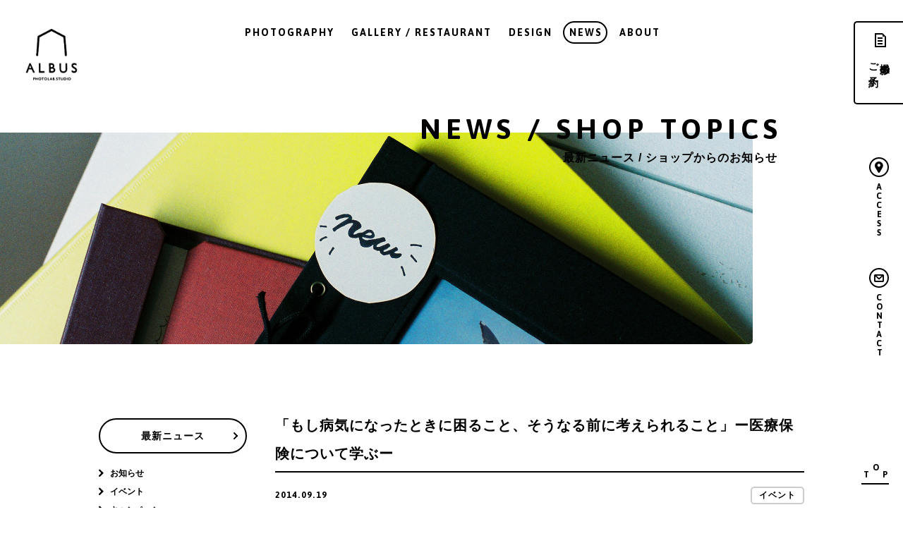

--- FILE ---
content_type: text/html; charset=UTF-8
request_url: https://albus.in/post_79/
body_size: 12875
content:
<!doctype html>
<html class="no-js" lang="ja">
<head>
<meta charset="utf-8">
<meta http-equiv="x-ua-compatible" content="ie=edge">

<meta name="viewport" content="width=device-width, initial-scale=1">
<!--<link href="https://fonts.googleapis.com/css?family=Asap:400,400i,500,500i,700,700i" rel="stylesheet">-->
<link rel="preconnect" href="https://fonts.googleapis.com">
<link rel="preconnect" href="https://fonts.gstatic.com" crossorigin>
<link href="https://fonts.googleapis.com/css2?family=Asap+Condensed&family=Asap:ital,wght@0,100;0,400;0,500;0,600;0,700;1,400;1,500;1,600;1,700&display=swap" rel="stylesheet">
<link rel="stylesheet" href="https://albus.in/wordpress/wp-content/themes/albus7/css/lib.css">
<link rel="stylesheet" href="https://albus.in/wordpress/wp-content/themes/albus7/css/all.css?202601230701">
<link rel="stylesheet" href="https://albus.in/wordpress/wp-content/themes/albus7/css/editor.css?202601230701">
<link rel="stylesheet" href="https://albus.in/wordpress/wp-content/themes/albus7/css/new-style.css?202601230701">
<link rel="stylesheet" href="https://albus.in/wordpress/wp-content/themes/albus7/css/fix.css">
<script src="https://albus.in/wordpress/wp-content/themes/albus7/js/jquery.min.js"></script>
<script src="https://albus.in/wordpress/wp-content/themes/albus7/js/modernizr.js"></script>
	<style>img:is([sizes="auto" i], [sizes^="auto," i]) { contain-intrinsic-size: 3000px 1500px }</style>
	
		<!-- All in One SEO 4.8.1.1 - aioseo.com -->
		<title>「もし病気になったときに困ること、そうなる前に考えられること」ー医療保険について学ぶー - ALBUS（アルバス）</title>
	<meta name="description" content="ALBUS Seminar vol.1 「もし病気になったときに困ること、そうなる前に考えられること」 ー医療" />
	<meta name="robots" content="max-image-preview:large" />
	<meta name="author" content="albus_editor"/>
	<link rel="canonical" href="https://albus.in/post_79/" />
	<meta name="generator" content="All in One SEO (AIOSEO) 4.8.1.1" />
		<meta property="og:locale" content="ja_JP" />
		<meta property="og:site_name" content="ALBUS（アルバス） - 福岡市中央区警固 まちの写真館とギャラリー" />
		<meta property="og:type" content="article" />
		<meta property="og:title" content="「もし病気になったときに困ること、そうなる前に考えられること」ー医療保険について学ぶー - ALBUS（アルバス）" />
		<meta property="og:description" content="ALBUS Seminar vol.1 「もし病気になったときに困ること、そうなる前に考えられること」 ー医療" />
		<meta property="og:url" content="https://albus.in/post_79/" />
		<meta property="article:published_time" content="2014-09-19T04:56:51+00:00" />
		<meta property="article:modified_time" content="2014-09-19T04:56:51+00:00" />
		<meta name="twitter:card" content="summary_large_image" />
		<meta name="twitter:title" content="「もし病気になったときに困ること、そうなる前に考えられること」ー医療保険について学ぶー - ALBUS（アルバス）" />
		<meta name="twitter:description" content="ALBUS Seminar vol.1 「もし病気になったときに困ること、そうなる前に考えられること」 ー医療" />
		<script type="application/ld+json" class="aioseo-schema">
			{"@context":"https:\/\/schema.org","@graph":[{"@type":"BlogPosting","@id":"https:\/\/albus.in\/post_79\/#blogposting","name":"\u300c\u3082\u3057\u75c5\u6c17\u306b\u306a\u3063\u305f\u3068\u304d\u306b\u56f0\u308b\u3053\u3068\u3001\u305d\u3046\u306a\u308b\u524d\u306b\u8003\u3048\u3089\u308c\u308b\u3053\u3068\u300d\u30fc\u533b\u7642\u4fdd\u967a\u306b\u3064\u3044\u3066\u5b66\u3076\u30fc - ALBUS\uff08\u30a2\u30eb\u30d0\u30b9\uff09","headline":"\u300c\u3082\u3057\u75c5\u6c17\u306b\u306a\u3063\u305f\u3068\u304d\u306b\u56f0\u308b\u3053\u3068\u3001\u305d\u3046\u306a\u308b\u524d\u306b\u8003\u3048\u3089\u308c\u308b\u3053\u3068\u300d\u30fc\u533b\u7642\u4fdd\u967a\u306b\u3064\u3044\u3066\u5b66\u3076\u30fc","author":{"@id":"https:\/\/albus.in\/author\/albus_editor\/#author"},"publisher":{"@id":"https:\/\/albus.in\/#organization"},"datePublished":"2014-09-19T13:56:51+09:00","dateModified":"2014-09-19T13:56:51+09:00","inLanguage":"ja","mainEntityOfPage":{"@id":"https:\/\/albus.in\/post_79\/#webpage"},"isPartOf":{"@id":"https:\/\/albus.in\/post_79\/#webpage"},"articleSection":"\u30a4\u30d9\u30f3\u30c8"},{"@type":"BreadcrumbList","@id":"https:\/\/albus.in\/post_79\/#breadcrumblist","itemListElement":[{"@type":"ListItem","@id":"https:\/\/albus.in\/#listItem","position":1,"name":"\u5bb6","item":"https:\/\/albus.in\/","nextItem":{"@type":"ListItem","@id":"https:\/\/albus.in\/post_79\/#listItem","name":"\u300c\u3082\u3057\u75c5\u6c17\u306b\u306a\u3063\u305f\u3068\u304d\u306b\u56f0\u308b\u3053\u3068\u3001\u305d\u3046\u306a\u308b\u524d\u306b\u8003\u3048\u3089\u308c\u308b\u3053\u3068\u300d\u30fc\u533b\u7642\u4fdd\u967a\u306b\u3064\u3044\u3066\u5b66\u3076\u30fc"}},{"@type":"ListItem","@id":"https:\/\/albus.in\/post_79\/#listItem","position":2,"name":"\u300c\u3082\u3057\u75c5\u6c17\u306b\u306a\u3063\u305f\u3068\u304d\u306b\u56f0\u308b\u3053\u3068\u3001\u305d\u3046\u306a\u308b\u524d\u306b\u8003\u3048\u3089\u308c\u308b\u3053\u3068\u300d\u30fc\u533b\u7642\u4fdd\u967a\u306b\u3064\u3044\u3066\u5b66\u3076\u30fc","previousItem":{"@type":"ListItem","@id":"https:\/\/albus.in\/#listItem","name":"\u5bb6"}}]},{"@type":"Organization","@id":"https:\/\/albus.in\/#organization","name":"ALBUS\uff08\u30a2\u30eb\u30d0\u30b9\uff09","description":"\u798f\u5ca1\u5e02\u4e2d\u592e\u533a\u8b66\u56fa \u307e\u3061\u306e\u5199\u771f\u9928\u3068\u30ae\u30e3\u30e9\u30ea\u30fc","url":"https:\/\/albus.in\/"},{"@type":"Person","@id":"https:\/\/albus.in\/author\/albus_editor\/#author","url":"https:\/\/albus.in\/author\/albus_editor\/","name":"albus_editor","image":{"@type":"ImageObject","@id":"https:\/\/albus.in\/post_79\/#authorImage","url":"https:\/\/secure.gravatar.com\/avatar\/17e99fb97579207e658cfd57d167d52e33fc440e64b1895468c92aa5044b1602?s=96&d=mm&r=g","width":96,"height":96,"caption":"albus_editor"}},{"@type":"WebPage","@id":"https:\/\/albus.in\/post_79\/#webpage","url":"https:\/\/albus.in\/post_79\/","name":"\u300c\u3082\u3057\u75c5\u6c17\u306b\u306a\u3063\u305f\u3068\u304d\u306b\u56f0\u308b\u3053\u3068\u3001\u305d\u3046\u306a\u308b\u524d\u306b\u8003\u3048\u3089\u308c\u308b\u3053\u3068\u300d\u30fc\u533b\u7642\u4fdd\u967a\u306b\u3064\u3044\u3066\u5b66\u3076\u30fc - ALBUS\uff08\u30a2\u30eb\u30d0\u30b9\uff09","description":"ALBUS Seminar vol.1 \u300c\u3082\u3057\u75c5\u6c17\u306b\u306a\u3063\u305f\u3068\u304d\u306b\u56f0\u308b\u3053\u3068\u3001\u305d\u3046\u306a\u308b\u524d\u306b\u8003\u3048\u3089\u308c\u308b\u3053\u3068\u300d \u30fc\u533b\u7642","inLanguage":"ja","isPartOf":{"@id":"https:\/\/albus.in\/#website"},"breadcrumb":{"@id":"https:\/\/albus.in\/post_79\/#breadcrumblist"},"author":{"@id":"https:\/\/albus.in\/author\/albus_editor\/#author"},"creator":{"@id":"https:\/\/albus.in\/author\/albus_editor\/#author"},"datePublished":"2014-09-19T13:56:51+09:00","dateModified":"2014-09-19T13:56:51+09:00"},{"@type":"WebSite","@id":"https:\/\/albus.in\/#website","url":"https:\/\/albus.in\/","name":"ALBUS\uff08\u30a2\u30eb\u30d0\u30b9\uff09","description":"\u798f\u5ca1\u5e02\u4e2d\u592e\u533a\u8b66\u56fa \u307e\u3061\u306e\u5199\u771f\u9928\u3068\u30ae\u30e3\u30e9\u30ea\u30fc","inLanguage":"ja","publisher":{"@id":"https:\/\/albus.in\/#organization"}}]}
		</script>
		<!-- All in One SEO -->

<script type="text/javascript">
/* <![CDATA[ */
window._wpemojiSettings = {"baseUrl":"https:\/\/s.w.org\/images\/core\/emoji\/16.0.1\/72x72\/","ext":".png","svgUrl":"https:\/\/s.w.org\/images\/core\/emoji\/16.0.1\/svg\/","svgExt":".svg","source":{"concatemoji":"https:\/\/albus.in\/wordpress\/wp-includes\/js\/wp-emoji-release.min.js?ver=6.8.3"}};
/*! This file is auto-generated */
!function(s,n){var o,i,e;function c(e){try{var t={supportTests:e,timestamp:(new Date).valueOf()};sessionStorage.setItem(o,JSON.stringify(t))}catch(e){}}function p(e,t,n){e.clearRect(0,0,e.canvas.width,e.canvas.height),e.fillText(t,0,0);var t=new Uint32Array(e.getImageData(0,0,e.canvas.width,e.canvas.height).data),a=(e.clearRect(0,0,e.canvas.width,e.canvas.height),e.fillText(n,0,0),new Uint32Array(e.getImageData(0,0,e.canvas.width,e.canvas.height).data));return t.every(function(e,t){return e===a[t]})}function u(e,t){e.clearRect(0,0,e.canvas.width,e.canvas.height),e.fillText(t,0,0);for(var n=e.getImageData(16,16,1,1),a=0;a<n.data.length;a++)if(0!==n.data[a])return!1;return!0}function f(e,t,n,a){switch(t){case"flag":return n(e,"\ud83c\udff3\ufe0f\u200d\u26a7\ufe0f","\ud83c\udff3\ufe0f\u200b\u26a7\ufe0f")?!1:!n(e,"\ud83c\udde8\ud83c\uddf6","\ud83c\udde8\u200b\ud83c\uddf6")&&!n(e,"\ud83c\udff4\udb40\udc67\udb40\udc62\udb40\udc65\udb40\udc6e\udb40\udc67\udb40\udc7f","\ud83c\udff4\u200b\udb40\udc67\u200b\udb40\udc62\u200b\udb40\udc65\u200b\udb40\udc6e\u200b\udb40\udc67\u200b\udb40\udc7f");case"emoji":return!a(e,"\ud83e\udedf")}return!1}function g(e,t,n,a){var r="undefined"!=typeof WorkerGlobalScope&&self instanceof WorkerGlobalScope?new OffscreenCanvas(300,150):s.createElement("canvas"),o=r.getContext("2d",{willReadFrequently:!0}),i=(o.textBaseline="top",o.font="600 32px Arial",{});return e.forEach(function(e){i[e]=t(o,e,n,a)}),i}function t(e){var t=s.createElement("script");t.src=e,t.defer=!0,s.head.appendChild(t)}"undefined"!=typeof Promise&&(o="wpEmojiSettingsSupports",i=["flag","emoji"],n.supports={everything:!0,everythingExceptFlag:!0},e=new Promise(function(e){s.addEventListener("DOMContentLoaded",e,{once:!0})}),new Promise(function(t){var n=function(){try{var e=JSON.parse(sessionStorage.getItem(o));if("object"==typeof e&&"number"==typeof e.timestamp&&(new Date).valueOf()<e.timestamp+604800&&"object"==typeof e.supportTests)return e.supportTests}catch(e){}return null}();if(!n){if("undefined"!=typeof Worker&&"undefined"!=typeof OffscreenCanvas&&"undefined"!=typeof URL&&URL.createObjectURL&&"undefined"!=typeof Blob)try{var e="postMessage("+g.toString()+"("+[JSON.stringify(i),f.toString(),p.toString(),u.toString()].join(",")+"));",a=new Blob([e],{type:"text/javascript"}),r=new Worker(URL.createObjectURL(a),{name:"wpTestEmojiSupports"});return void(r.onmessage=function(e){c(n=e.data),r.terminate(),t(n)})}catch(e){}c(n=g(i,f,p,u))}t(n)}).then(function(e){for(var t in e)n.supports[t]=e[t],n.supports.everything=n.supports.everything&&n.supports[t],"flag"!==t&&(n.supports.everythingExceptFlag=n.supports.everythingExceptFlag&&n.supports[t]);n.supports.everythingExceptFlag=n.supports.everythingExceptFlag&&!n.supports.flag,n.DOMReady=!1,n.readyCallback=function(){n.DOMReady=!0}}).then(function(){return e}).then(function(){var e;n.supports.everything||(n.readyCallback(),(e=n.source||{}).concatemoji?t(e.concatemoji):e.wpemoji&&e.twemoji&&(t(e.twemoji),t(e.wpemoji)))}))}((window,document),window._wpemojiSettings);
/* ]]> */
</script>
<link rel='stylesheet' id='sbi_styles-css' href='https://albus.in/wordpress/wp-content/plugins/instagram-feed/css/sbi-styles.min.css?ver=6.8.0' type='text/css' media='all' />
<style id='wp-emoji-styles-inline-css' type='text/css'>

	img.wp-smiley, img.emoji {
		display: inline !important;
		border: none !important;
		box-shadow: none !important;
		height: 1em !important;
		width: 1em !important;
		margin: 0 0.07em !important;
		vertical-align: -0.1em !important;
		background: none !important;
		padding: 0 !important;
	}
</style>
<link rel='stylesheet' id='wp-block-library-css' href='https://albus.in/wordpress/wp-includes/css/dist/block-library/style.min.css?ver=6.8.3' type='text/css' media='all' />
<style id='classic-theme-styles-inline-css' type='text/css'>
/*! This file is auto-generated */
.wp-block-button__link{color:#fff;background-color:#32373c;border-radius:9999px;box-shadow:none;text-decoration:none;padding:calc(.667em + 2px) calc(1.333em + 2px);font-size:1.125em}.wp-block-file__button{background:#32373c;color:#fff;text-decoration:none}
</style>
<style id='global-styles-inline-css' type='text/css'>
:root{--wp--preset--aspect-ratio--square: 1;--wp--preset--aspect-ratio--4-3: 4/3;--wp--preset--aspect-ratio--3-4: 3/4;--wp--preset--aspect-ratio--3-2: 3/2;--wp--preset--aspect-ratio--2-3: 2/3;--wp--preset--aspect-ratio--16-9: 16/9;--wp--preset--aspect-ratio--9-16: 9/16;--wp--preset--color--black: #000000;--wp--preset--color--cyan-bluish-gray: #abb8c3;--wp--preset--color--white: #ffffff;--wp--preset--color--pale-pink: #f78da7;--wp--preset--color--vivid-red: #cf2e2e;--wp--preset--color--luminous-vivid-orange: #ff6900;--wp--preset--color--luminous-vivid-amber: #fcb900;--wp--preset--color--light-green-cyan: #7bdcb5;--wp--preset--color--vivid-green-cyan: #00d084;--wp--preset--color--pale-cyan-blue: #8ed1fc;--wp--preset--color--vivid-cyan-blue: #0693e3;--wp--preset--color--vivid-purple: #9b51e0;--wp--preset--gradient--vivid-cyan-blue-to-vivid-purple: linear-gradient(135deg,rgba(6,147,227,1) 0%,rgb(155,81,224) 100%);--wp--preset--gradient--light-green-cyan-to-vivid-green-cyan: linear-gradient(135deg,rgb(122,220,180) 0%,rgb(0,208,130) 100%);--wp--preset--gradient--luminous-vivid-amber-to-luminous-vivid-orange: linear-gradient(135deg,rgba(252,185,0,1) 0%,rgba(255,105,0,1) 100%);--wp--preset--gradient--luminous-vivid-orange-to-vivid-red: linear-gradient(135deg,rgba(255,105,0,1) 0%,rgb(207,46,46) 100%);--wp--preset--gradient--very-light-gray-to-cyan-bluish-gray: linear-gradient(135deg,rgb(238,238,238) 0%,rgb(169,184,195) 100%);--wp--preset--gradient--cool-to-warm-spectrum: linear-gradient(135deg,rgb(74,234,220) 0%,rgb(151,120,209) 20%,rgb(207,42,186) 40%,rgb(238,44,130) 60%,rgb(251,105,98) 80%,rgb(254,248,76) 100%);--wp--preset--gradient--blush-light-purple: linear-gradient(135deg,rgb(255,206,236) 0%,rgb(152,150,240) 100%);--wp--preset--gradient--blush-bordeaux: linear-gradient(135deg,rgb(254,205,165) 0%,rgb(254,45,45) 50%,rgb(107,0,62) 100%);--wp--preset--gradient--luminous-dusk: linear-gradient(135deg,rgb(255,203,112) 0%,rgb(199,81,192) 50%,rgb(65,88,208) 100%);--wp--preset--gradient--pale-ocean: linear-gradient(135deg,rgb(255,245,203) 0%,rgb(182,227,212) 50%,rgb(51,167,181) 100%);--wp--preset--gradient--electric-grass: linear-gradient(135deg,rgb(202,248,128) 0%,rgb(113,206,126) 100%);--wp--preset--gradient--midnight: linear-gradient(135deg,rgb(2,3,129) 0%,rgb(40,116,252) 100%);--wp--preset--font-size--small: 13px;--wp--preset--font-size--medium: 20px;--wp--preset--font-size--large: 36px;--wp--preset--font-size--x-large: 42px;--wp--preset--spacing--20: 0.44rem;--wp--preset--spacing--30: 0.67rem;--wp--preset--spacing--40: 1rem;--wp--preset--spacing--50: 1.5rem;--wp--preset--spacing--60: 2.25rem;--wp--preset--spacing--70: 3.38rem;--wp--preset--spacing--80: 5.06rem;--wp--preset--shadow--natural: 6px 6px 9px rgba(0, 0, 0, 0.2);--wp--preset--shadow--deep: 12px 12px 50px rgba(0, 0, 0, 0.4);--wp--preset--shadow--sharp: 6px 6px 0px rgba(0, 0, 0, 0.2);--wp--preset--shadow--outlined: 6px 6px 0px -3px rgba(255, 255, 255, 1), 6px 6px rgba(0, 0, 0, 1);--wp--preset--shadow--crisp: 6px 6px 0px rgba(0, 0, 0, 1);}:where(.is-layout-flex){gap: 0.5em;}:where(.is-layout-grid){gap: 0.5em;}body .is-layout-flex{display: flex;}.is-layout-flex{flex-wrap: wrap;align-items: center;}.is-layout-flex > :is(*, div){margin: 0;}body .is-layout-grid{display: grid;}.is-layout-grid > :is(*, div){margin: 0;}:where(.wp-block-columns.is-layout-flex){gap: 2em;}:where(.wp-block-columns.is-layout-grid){gap: 2em;}:where(.wp-block-post-template.is-layout-flex){gap: 1.25em;}:where(.wp-block-post-template.is-layout-grid){gap: 1.25em;}.has-black-color{color: var(--wp--preset--color--black) !important;}.has-cyan-bluish-gray-color{color: var(--wp--preset--color--cyan-bluish-gray) !important;}.has-white-color{color: var(--wp--preset--color--white) !important;}.has-pale-pink-color{color: var(--wp--preset--color--pale-pink) !important;}.has-vivid-red-color{color: var(--wp--preset--color--vivid-red) !important;}.has-luminous-vivid-orange-color{color: var(--wp--preset--color--luminous-vivid-orange) !important;}.has-luminous-vivid-amber-color{color: var(--wp--preset--color--luminous-vivid-amber) !important;}.has-light-green-cyan-color{color: var(--wp--preset--color--light-green-cyan) !important;}.has-vivid-green-cyan-color{color: var(--wp--preset--color--vivid-green-cyan) !important;}.has-pale-cyan-blue-color{color: var(--wp--preset--color--pale-cyan-blue) !important;}.has-vivid-cyan-blue-color{color: var(--wp--preset--color--vivid-cyan-blue) !important;}.has-vivid-purple-color{color: var(--wp--preset--color--vivid-purple) !important;}.has-black-background-color{background-color: var(--wp--preset--color--black) !important;}.has-cyan-bluish-gray-background-color{background-color: var(--wp--preset--color--cyan-bluish-gray) !important;}.has-white-background-color{background-color: var(--wp--preset--color--white) !important;}.has-pale-pink-background-color{background-color: var(--wp--preset--color--pale-pink) !important;}.has-vivid-red-background-color{background-color: var(--wp--preset--color--vivid-red) !important;}.has-luminous-vivid-orange-background-color{background-color: var(--wp--preset--color--luminous-vivid-orange) !important;}.has-luminous-vivid-amber-background-color{background-color: var(--wp--preset--color--luminous-vivid-amber) !important;}.has-light-green-cyan-background-color{background-color: var(--wp--preset--color--light-green-cyan) !important;}.has-vivid-green-cyan-background-color{background-color: var(--wp--preset--color--vivid-green-cyan) !important;}.has-pale-cyan-blue-background-color{background-color: var(--wp--preset--color--pale-cyan-blue) !important;}.has-vivid-cyan-blue-background-color{background-color: var(--wp--preset--color--vivid-cyan-blue) !important;}.has-vivid-purple-background-color{background-color: var(--wp--preset--color--vivid-purple) !important;}.has-black-border-color{border-color: var(--wp--preset--color--black) !important;}.has-cyan-bluish-gray-border-color{border-color: var(--wp--preset--color--cyan-bluish-gray) !important;}.has-white-border-color{border-color: var(--wp--preset--color--white) !important;}.has-pale-pink-border-color{border-color: var(--wp--preset--color--pale-pink) !important;}.has-vivid-red-border-color{border-color: var(--wp--preset--color--vivid-red) !important;}.has-luminous-vivid-orange-border-color{border-color: var(--wp--preset--color--luminous-vivid-orange) !important;}.has-luminous-vivid-amber-border-color{border-color: var(--wp--preset--color--luminous-vivid-amber) !important;}.has-light-green-cyan-border-color{border-color: var(--wp--preset--color--light-green-cyan) !important;}.has-vivid-green-cyan-border-color{border-color: var(--wp--preset--color--vivid-green-cyan) !important;}.has-pale-cyan-blue-border-color{border-color: var(--wp--preset--color--pale-cyan-blue) !important;}.has-vivid-cyan-blue-border-color{border-color: var(--wp--preset--color--vivid-cyan-blue) !important;}.has-vivid-purple-border-color{border-color: var(--wp--preset--color--vivid-purple) !important;}.has-vivid-cyan-blue-to-vivid-purple-gradient-background{background: var(--wp--preset--gradient--vivid-cyan-blue-to-vivid-purple) !important;}.has-light-green-cyan-to-vivid-green-cyan-gradient-background{background: var(--wp--preset--gradient--light-green-cyan-to-vivid-green-cyan) !important;}.has-luminous-vivid-amber-to-luminous-vivid-orange-gradient-background{background: var(--wp--preset--gradient--luminous-vivid-amber-to-luminous-vivid-orange) !important;}.has-luminous-vivid-orange-to-vivid-red-gradient-background{background: var(--wp--preset--gradient--luminous-vivid-orange-to-vivid-red) !important;}.has-very-light-gray-to-cyan-bluish-gray-gradient-background{background: var(--wp--preset--gradient--very-light-gray-to-cyan-bluish-gray) !important;}.has-cool-to-warm-spectrum-gradient-background{background: var(--wp--preset--gradient--cool-to-warm-spectrum) !important;}.has-blush-light-purple-gradient-background{background: var(--wp--preset--gradient--blush-light-purple) !important;}.has-blush-bordeaux-gradient-background{background: var(--wp--preset--gradient--blush-bordeaux) !important;}.has-luminous-dusk-gradient-background{background: var(--wp--preset--gradient--luminous-dusk) !important;}.has-pale-ocean-gradient-background{background: var(--wp--preset--gradient--pale-ocean) !important;}.has-electric-grass-gradient-background{background: var(--wp--preset--gradient--electric-grass) !important;}.has-midnight-gradient-background{background: var(--wp--preset--gradient--midnight) !important;}.has-small-font-size{font-size: var(--wp--preset--font-size--small) !important;}.has-medium-font-size{font-size: var(--wp--preset--font-size--medium) !important;}.has-large-font-size{font-size: var(--wp--preset--font-size--large) !important;}.has-x-large-font-size{font-size: var(--wp--preset--font-size--x-large) !important;}
:where(.wp-block-post-template.is-layout-flex){gap: 1.25em;}:where(.wp-block-post-template.is-layout-grid){gap: 1.25em;}
:where(.wp-block-columns.is-layout-flex){gap: 2em;}:where(.wp-block-columns.is-layout-grid){gap: 2em;}
:root :where(.wp-block-pullquote){font-size: 1.5em;line-height: 1.6;}
</style>
<link rel='stylesheet' id='contact-form-7-css' href='https://albus.in/wordpress/wp-content/plugins/contact-form-7/includes/css/styles.css?ver=6.0.6' type='text/css' media='all' />
<style id='akismet-widget-style-inline-css' type='text/css'>

			.a-stats {
				--akismet-color-mid-green: #357b49;
				--akismet-color-white: #fff;
				--akismet-color-light-grey: #f6f7f7;

				max-width: 350px;
				width: auto;
			}

			.a-stats * {
				all: unset;
				box-sizing: border-box;
			}

			.a-stats strong {
				font-weight: 600;
			}

			.a-stats a.a-stats__link,
			.a-stats a.a-stats__link:visited,
			.a-stats a.a-stats__link:active {
				background: var(--akismet-color-mid-green);
				border: none;
				box-shadow: none;
				border-radius: 8px;
				color: var(--akismet-color-white);
				cursor: pointer;
				display: block;
				font-family: -apple-system, BlinkMacSystemFont, 'Segoe UI', 'Roboto', 'Oxygen-Sans', 'Ubuntu', 'Cantarell', 'Helvetica Neue', sans-serif;
				font-weight: 500;
				padding: 12px;
				text-align: center;
				text-decoration: none;
				transition: all 0.2s ease;
			}

			/* Extra specificity to deal with TwentyTwentyOne focus style */
			.widget .a-stats a.a-stats__link:focus {
				background: var(--akismet-color-mid-green);
				color: var(--akismet-color-white);
				text-decoration: none;
			}

			.a-stats a.a-stats__link:hover {
				filter: brightness(110%);
				box-shadow: 0 4px 12px rgba(0, 0, 0, 0.06), 0 0 2px rgba(0, 0, 0, 0.16);
			}

			.a-stats .count {
				color: var(--akismet-color-white);
				display: block;
				font-size: 1.5em;
				line-height: 1.4;
				padding: 0 13px;
				white-space: nowrap;
			}
		
</style>
<link rel="https://api.w.org/" href="https://albus.in/wp-json/" /><link rel="alternate" title="JSON" type="application/json" href="https://albus.in/wp-json/wp/v2/posts/636" /><link rel="EditURI" type="application/rsd+xml" title="RSD" href="https://albus.in/wordpress/xmlrpc.php?rsd" />
<link rel='shortlink' href='https://albus.in/?p=636' />
<link rel="alternate" title="oEmbed (JSON)" type="application/json+oembed" href="https://albus.in/wp-json/oembed/1.0/embed?url=https%3A%2F%2Falbus.in%2Fpost_79%2F" />
<link rel="alternate" title="oEmbed (XML)" type="text/xml+oembed" href="https://albus.in/wp-json/oembed/1.0/embed?url=https%3A%2F%2Falbus.in%2Fpost_79%2F&#038;format=xml" />
	
<!-- Google Tag Manager -->
<script>(function(w,d,s,l,i){w[l]=w[l]||[];w[l].push({'gtm.start':
new Date().getTime(),event:'gtm.js'});var f=d.getElementsByTagName(s)[0],
j=d.createElement(s),dl=l!='dataLayer'?'&l='+l:'';j.async=true;j.src=
'https://www.googletagmanager.com/gtm.js?id='+i+dl;f.parentNode.insertBefore(j,f);
})(window,document,'script','dataLayer','GTM-PMSZ32K');</script>
<!-- End Google Tag Manager -->
</head>
<body class="wp-singular post-template-default single single-post postid-636 single-format-standard wp-theme-albus7">

<!-- Google Tag Manager (noscript) -->
<noscript><iframe src="https://www.googletagmanager.com/ns.html?id=GTM-PMSZ32K"
height="0" width="0" style="display:none;visibility:hidden"></iframe></noscript>
<!-- End Google Tag Manager (noscript) -->

<div id="fb-root"></div>
<script>(function(d, s, id) {
var js, fjs = d.getElementsByTagName(s)[0];
if (d.getElementById(id)) return;
js = d.createElement(s); js.id = id;
js.src = "//connect.facebook.net/ja_JP/sdk.js#xfbml=1&version=v2.9";
fjs.parentNode.insertBefore(js, fjs);
}(document, 'script', 'facebook-jssdk'));</script><div id="top"></div>

<div class="site__nav__btn"><button><span></span><span></span><span></span></button></div>

<nav class="site__pnav">
	<ul class="site__pnav__list">
		<!--<li class="site__pnav__item site__pnav__item--photo"><a href="https://greserve.vein2.com/reserve/albus" target="_blank" rel="noopener">撮影の<br>ご予約</a></li>-->
		<li class="site__pnav__item site__pnav__item--photo"><a href="https://albus-455815.square.site/s/appointments" target="_blank" rel="noopener">撮影の<br>ご予約</a></li>
	</ul>
</nav>
<ul class="site__snav__list">
	<li class="site__snav__item site__snav__item--access"><a href="https://albus.in/about#Access">ACCESS</a></li>
	<li class="site__snav__item site__snav__item--contact"><a href="https://albus.in/contact/">CONTACT</a></li>
</ul>

<div class="site__logo site__logo--lefttop"><a href="https://albus.in" class="logo">ALBUS PHOTOLAB.STUDIO</a></div>
<nav class="site__nav site__nav--lefttop">
	<ul class="site__nav__list">
		
		<!--<li class=""><a href="https://albus.in/print/">PHOTOLABO</a></li>-->

		<li class=" site__nav__list--submenu">
			<a href="https://albus.in/photo-studio/">PHOTOGRAPHY</a>
			<ul class="site__nav__list__sublist">
				<li><a href="https://albus.in/photo-studio/#Scene" class="">SCENE</a></li>
				<li><a href="https://albus.in/photo-studio/price/" class="">PRICE</a></li>
				<!--<li><a href="https://albus.in/photo-studio/flow/" class="">撮影の流れ</a></li>-->
				<li><a href="https://albus.in/photo-studio/faq/" class="">よくある質問</a></li>
			</ul>
			<ul class="site__nav__list__sublist_sp">
				<li><a href="https://albus.in/photo-studio/#Scene" class="">SCENE</a></li>
				<li><a href="https://albus.in/photo-studio/price/" class="">PRICE</a></li>
				<!--<li><a href="https://albus.in/photo-studio/flow/" class="">FLOW</a></li>-->
				<li><a href="https://albus.in/photo-studio/faq/" class="">FAQ</a></li>
			</ul>
		</li>

		<!--<li class=""><a href="https://albus.in/photo-studio/">PHOTOGRAPHY</a></li>-->
		<li class=""><a href="https://albus.in/cafe-gallery/">GALLERY / RESTAURANT</a></li>
		
		<li class=""><a href="https://albus.in/design/">DESIGN</a></li>
		<!--<li><span>DESIGN</span></li>-->
		
		<li class=" current"><a href="https://albus.in/category/news/">NEWS</a></li>
		<li class=""><a href="https://albus.in/about/">ABOUT</a></li>
		<!-- <li class=""><a href="https://ifukumachi.thebase.in/" target="_blank" rel="noopener" class="icon__blank">SHOP<i></i></a></li> -->
		<li class="site__nav__list--sp">
<!-- 			<p><a href="https://albus.in/about/">About</a></p> -->
<!-- 			<p><a href="https://albus.in/schedule/">Schedule</a></p> -->
			<p><a href="https://albus.in/contact/">Contact</a></p>
			<div class="site__nav__list__sub">
				<p>
					<!--<a href="https://greserve.vein2.com/reserve/albus" target="_blank" rel="noopener"><i class="icon-icon-print2"></i><span>撮影のご予約</span></a>-->
					<a href="https://albus-455815.square.site/s/appointments" target="_blank" rel="noopener"><i class="icon-icon-print2"></i><span>撮影のご予約</span></a>
					<!--<a href="http://albusphoto.shop-pro.jp/?mode=cate&cbid=2264506&csid=0&sort=n" target="_blank" rel="noopener"><i class="icon-icon-print1_s"></i><span>郵送プリント</span></a>-->
				</p>
				<p>
					<a href="https://www.instagram.com/albus_photo/" target="_blank" rel="noopener"><i class="icon-icon-ig"></i></a>
<!-- 					<a href="https://twitter.com/albus_photo" target="_blank" rel="noopener"><i class="icon-icon-tw"></i></a> -->
					<a href="https://www.facebook.com/albusphoto/" target="_blank" rel="noopener"><i class="icon-icon-fb"></i></a>
				</p>
			</div>
		</li>
	</ul>
</nav>
	<div class="mainContents">
		
		<div class="pageImage">
	<div class="pageImage__image"><div style="background-image:url('https://albus.in/wordpress/wp-content/uploads/2017/07/main_news.jpg');"></div></div>
	<h1 class="pageTitle">
		<p class="en"><span>NEWS / SHOP TOPICS</span></p>
		<p class="ja"><span>最新ニュース / ショップからのお知らせ</span></p>
	</h1>
</div>

		<div class="mainContents__inner">
			
			<div class="util__wrap">
				<div class="newsContents">
					<div class="newsContents__main">

												<div class="newsContents__article">
							
														<article class="news__article">
								<h2 class="news__article__title">「もし病気になったときに困ること、そうなる前に考えられること」ー医療保険について学ぶー</h2>
								<div class="news__article__sub">
									<div class="news__article__date">2014.09.19</div>
																		<div class="news__article__category">
										<a href="https://albus.in/category/news/event/">イベント</a>									</div>
								</div>
																<div class="news__article__content">
									<p>ALBUS Seminar vol.1<br />
<strong>「もし病気になったときに困ること、そうなる前に考えられること」<br />
ー医療保険について学ぶー<br />
</strong><br />
30代になって人生これから！と愉しんでいる人、40代で仕事も子育ても一生懸命がんばっている人、50代で身体が少しずつ動かなくなっていることに気付き運動を始めた人．．．アルバスを運営している30代の私は、周囲の人から「無理しないようにね」と声をかけられる度に、身体の動きが鈍くなっていることに気がつき始めています。とは言え運動もしてない。そんな折、私を心配してくれたご近所のセレクトショップの「モンファボリ」の山内真理子オーナーのご主人から「酒井さん、もしも病気をしたら保険に入れなくなるよ」と聞き、「あ、そうだ」と思いながら一瞬驚きました。元気なときにこそ考えておかないといけないことがあるんだということを、私自身うっかり忘れていたのです。<br />
もしものときに、親や親戚や友人にしか頼るすべがないということにならないように今から何をしておくべきなのか、と思ったら、急に保険のいろいろが知りたくなり、ご近所の間柄でもあるモンファボリのオーナーのご主人で、東京海上日動火災保険株式会社<br />
福岡中央支店 博多支社の山内慎吾さんに、お話を伺いたいと思いました。せっかくなのでみなさんもご一緒にいかがですか？<br />
30歳前後の人は、保険の入り方にも注意点があるそうですよ。<br />
【セミナー内容】<br />
1.なぜアルバスでこの話しをすることになったか<br />
2.病気について（がんも含む）<br />
3.病気になる前に<br />
4.保険の仕組み<br />
5.医療保険について<br />
6.質問や相談タイム<br />
【開催内容】<br />
<strong>日時：9/19（金）19:00〜<br />
</strong>場所：ALBUS2階<br />
定員：20名程度<br />
持物：筆記具とノートと自分が入っている保険の内容がわかるもの（教えたくない場合はもちろん持ってこなくて構いません）<br />
<small><strong>※誰でもご参加いただけます。保険の加入を強制するものではありません。あくまでも勉強会ですので、お気軽にご参加ください。<br />
</strong></small></p>
								</div>
								<div class="sns__area">
									<div class="sns__area__title">SHARE</div>
									<div class="sns__area__btn">
										<div class="fb-like" data-href="https://albus.in/post_79/" data-layout="button_count" data-action="like" data-size="small" data-show-faces="false" data-share="false"></div>
										<a href="https://twitter.com/share" class="twitter-share-button" data-url="https://albus.in/post_79/" data-text="「もし病気になったときに困ること、そうなる前に考えられること」ー医療保険について学ぶー">Tweet</a> <script>!function(d,s,id){var js,fjs=d.getElementsByTagName(s)[0],p=/^http:/.test(d.location)?'http':'https';if(!d.getElementById(id)){js=d.createElement(s);js.id=id;js.src=p+'://platform.twitter.com/widgets.js';fjs.parentNode.insertBefore(js,fjs);}}(document, 'script', 'twitter-wjs');</script>
									</div>
								</div>
							</article>
														<article class="news__article">
								<h2 class="news__article__title">富山へ</h2>
								<div class="news__article__sub">
									<div class="news__article__date">2011.04.06</div>
																		<div class="news__article__category">
										<a href="https://albus.in/category/news/">最新ニュース</a>									</div>
								</div>
																<div class="news__article__content">
									<p>閉校する氷見市女良小学校へ向かいました。<br />
閉校式なんてうまれて初めてです。母校ではありませんが、10年通ったこの地で出会った子どもたちの、大切な小学校。女良の村でたった一つの小学校です。</p>
								</div>
								<div class="sns__area">
									<div class="sns__area__title">SHARE</div>
									<div class="sns__area__btn">
										<div class="fb-like" data-href="https://albus.in/?p=920" data-layout="button_count" data-action="like" data-size="small" data-show-faces="false" data-share="false"></div>
										<a href="https://twitter.com/share" class="twitter-share-button" data-url="https://albus.in/?p=920" data-text="富山へ">Tweet</a> <script>!function(d,s,id){var js,fjs=d.getElementsByTagName(s)[0],p=/^http:/.test(d.location)?'http':'https';if(!d.getElementById(id)){js=d.createElement(s);js.id=id;js.src=p+'://platform.twitter.com/widgets.js';fjs.parentNode.insertBefore(js,fjs);}}(document, 'script', 'twitter-wjs');</script>
									</div>
								</div>
							</article>
							
						</div>
						
												<div class="newsContents__pager">
													</div>
						
					</div><!-- /newsContents__main -->
					
					<div class="newsContents__side">
	<div class="side__section">
		<div class="archive__category">
			<ul>
				<li>
					<a href="https://albus.in/category/news/">最新ニュース</a>
					<ul>
							<li class="cat-item cat-item-9"><a href="https://albus.in/category/news/information/">お知らせ</a>
</li>
	<li class="cat-item cat-item-6"><a href="https://albus.in/category/news/event/">イベント</a>
</li>
	<li class="cat-item cat-item-3"><a href="https://albus.in/category/news/campaign/">キャンペーン</a>
</li>
	<li class="cat-item cat-item-15"><a href="https://albus.in/category/news/school/">スクール</a>
</li>
	<li class="cat-item cat-item-33"><a href="https://albus.in/category/news/diary/">スタッフ日記</a>
</li>
	<li class="cat-item cat-item-8"><a href="https://albus.in/category/news/fair/">フェア</a>
</li>
	<li class="cat-item cat-item-27"><a href="https://albus.in/category/news/%e5%87%ba%e5%bc%b5%e6%92%ae%e5%bd%b1/">出張撮影</a>
</li>
	<li class="cat-item cat-item-14"><a href="https://albus.in/category/news/exhibition/">展示</a>
</li>
	<li class="cat-item cat-item-5"><a href="https://albus.in/category/news/holiday/">店休日</a>
</li>
	<li class="cat-item cat-item-23"><a href="https://albus.in/category/news/media/">掲載情報</a>
</li>
					</ul>
				</li>
				<li>
					<a href="https://albus.in/category/shop/">ショップからのお知らせ</a>
					<ul>
							<li class="cat-item cat-item-10"><a href="https://albus.in/category/shop/shop-info/">お店</a>
</li>
	<li class="cat-item cat-item-11"><a href="https://albus.in/category/shop/online-shop/">ネットショップ</a>
</li>
	<li class="cat-item cat-item-22"><a href="https://albus.in/category/shop/introducing-products/">商品紹介</a>
</li>
					</ul>
				</li>
			</ul>
		</div>
	</div>
	<div class="side__section">
		<div class="archive__date">
			<div class="archive__date__title">ARCHIVES</div>
			<div class="archive__select">
				<div class="archive__select__default"><span>選択</span></div>
				<div class="archive__select__list">
					<ul>
							<li><a href='https://albus.in/2025/'><span>2025年</a></li>
	<li><a href='https://albus.in/2024/'><span>2024年</a></li>
	<li><a href='https://albus.in/2023/'><span>2023年</a></li>
	<li><a href='https://albus.in/2022/'><span>2022年</a></li>
	<li><a href='https://albus.in/2021/'><span>2021年</a></li>
	<li><a href='https://albus.in/2020/'><span>2020年</a></li>
	<li><a href='https://albus.in/2019/'><span>2019年</a></li>
	<li><a href='https://albus.in/2018/'><span>2018年</a></li>
	<li><a href='https://albus.in/2017/'><span>2017年</a></li>
	<li><a href='https://albus.in/2016/'><span>2016年</a></li>
	<li><a href='https://albus.in/2015/'><span>2015年</a></li>
	<li><a href='https://albus.in/2014/'><span>2014年</a></li>
	<li><a href='https://albus.in/2013/'><span>2013年</a></li>
	<li><a href='https://albus.in/2012/'><span>2012年</a></li>
	<li><a href='https://albus.in/2011/'><span>2011年</a></li>
	<li><a href='https://albus.in/2010/'><span>2010年</a></li>
	<li><a href='https://albus.in/2009/'><span>2009年</a></li>
					</ul>
				</div>
			</div>
		</div>
	</div>
</div><!-- /newsContents__side -->					
				</div><!-- /newsContents -->
			</div>

		</div>

	</div><!-- /mainContents -->

<div class="site__footer">
	<div class="site__footer__top">
		<div class="util__wrap--870">
			<div class="site__footer__topinner">
				<div class="site__footer__logo site__logo"><a href="https://albus.in" class="logo">ALBUS PHOTOLAB.STUDIO</a></div>
				<div class="site__footer__address">
					<div class="site__footer__address__title">ALBUS ｜ 株式会社アルバス</div>
					<div class="site__footer__address__text">
						OPEN 10:00 / CLOSE 17:00 <br class="sp_view">（店休日 水・木）<br>
						※撮影でカメラマン不在の場合や、展覧会がない日もクローズしています。
					</div>
					<div class="site__footer__address__text">
						810-0023　<br class="sp_view">福岡県福岡市中央区警固2-9-14<br>
						TEL : 090-1341-9335 <br class="sp_view">（土日はメールのみの対応）<br>
						FAX : 092-791-9336<br>
						※「ましかく」写真プリントのALBUS（ROLLCAKE株式会社）との関連性はありません。<br class="pc_view inline">お掛け間違いにご注意ください。
					</div>
				</div>
				<div class="site__footer__link">
<!--
					<div class="site__footer__slink">
						<a href="https://albus.in/about/"><i class="icon-icon-arrow-right util__icon--circle"></i><span>ALBUSとは</span></a><a href="https://albus.in/schedule/"><i class="icon-icon-arrow-right util__icon--circle"></i><span>イベントスケジュール</span></a>
					</div>
-->
					<div class="site__footer__clink">
						<a href="https://albus.in/contact/" class="util__btn__circle">CONTACT<i class="icon-icon-arrow-right"></i></a>
					</div>
				</div>
			</div>
		</div>
	</div><!-- /site__footer__top -->
	<div class="site__footer__bottom">
		<div class="util__wrap--870">
			<div class="site__footer__bottominner">
				<div class="site__footer__nav">
					<div class="site__footer__nav__block">
						<ul class="site__footer__nav__link">
							<!--<li><a href="https://albus.in/print/">PHOTOLABO</a></li>-->
							<li><a href="https://albus.in/photo-studio/">PHOTOGRAPHY</a></li>
							<li><a href="https://albus.in/cafe-gallery/">GALLERY / RESTAURANT</a></li>
						</ul>
						<ul class="site__footer__nav__link">
							<!--<li><span>Design</span></li>-->
							<li><a href="https://albus.in/design/">DESIGN</a></li>
							<li><a href="https://albus.in/news/">NEWS</a></li>
							<!-- <li><a href="https://ifukumachi.thebase.in/" target="_blank" rel="noopener">Shop</a></li> -->
						</ul>
					</div>
					<div class="site__footer__nav__block">
						<ul class="site__footer__nav__link">
							<li><a href="https://albus.in/about/">ABOUT</a></li>
<!-- 							<li><a href="https://albus.in/schedule/">Schedule</a></li> -->
							<li><a href="https://albus.in/about#Access">ACCESS</a></li>
						</ul>
					</div>
				</div>
				<div class="site__footer__sns">
					<a href="https://www.facebook.com/albusphoto/" class="site__footer__sns__fb" target="_blank" rel="noopener"><i class="icon-icon-fb"></i></a>
					<!-- <a href="https://twitter.com/albus_photo" class="site__footer__sns__tw" target="_blank" rel="noopener"><i class="icon-icon-tw"></i></a> -->
					<a href="https://www.instagram.com/albus_photo/" class="site__footer__sns__ig" target="_blank" rel="noopener"><i class="icon-icon-ig"></i></a>
					<a href="https://line.me/R/ti/p/%40bse8421a" target="_blank" class="site__footer__sns__line" target="_blank" rel="noopener"><i class="icon-line"></i></a>
				</div>
			</div>
		</div>

		<div class="site__pagetop">
			<a href="#top" class="smooth">
				<span>T</span><span>O</span><span>P</span>
			</a>
		</div>

		<div class="site__footer_copyright">copyright &copy; 2017 albus all rights reserved.</div>

	</div><!-- /site__footer__bottom -->
</div><!-- /site__footer -->	<script src="https://albus.in/wordpress/wp-content/themes/albus7/js/lib.js"></script>
	<script type="text/javascript" src="https://cdnjs.cloudflare.com/ajax/libs/slick-carousel/1.9.0/slick.min.js"></script>
	<script src="https://albus.in/wordpress/wp-content/themes/albus7/js/main.js"></script>
	<script src="https://albus.in/wordpress/wp-content/themes/albus7/js/velocity.js"></script>
	<script src="https://albus.in/wordpress/wp-content/themes/albus7/js/init.js?202601230701"></script>

	
	<script type="speculationrules">
{"prefetch":[{"source":"document","where":{"and":[{"href_matches":"\/*"},{"not":{"href_matches":["\/wordpress\/wp-*.php","\/wordpress\/wp-admin\/*","\/wordpress\/wp-content\/uploads\/*","\/wordpress\/wp-content\/*","\/wordpress\/wp-content\/plugins\/*","\/wordpress\/wp-content\/themes\/albus7\/*","\/*\\?(.+)"]}},{"not":{"selector_matches":"a[rel~=\"nofollow\"]"}},{"not":{"selector_matches":".no-prefetch, .no-prefetch a"}}]},"eagerness":"conservative"}]}
</script>
<!-- Instagram Feed JS -->
<script type="text/javascript">
var sbiajaxurl = "https://albus.in/wordpress/wp-admin/admin-ajax.php";
</script>
<script type="text/javascript">
	if(jQuery('.wpcf7-form.sent').length){
		$('body').css('opacity', '0');
		location = 'https://albus.in/thanks';
	};
</script>
<script type="text/javascript" src="https://albus.in/wordpress/wp-includes/js/dist/hooks.min.js?ver=4d63a3d491d11ffd8ac6" id="wp-hooks-js"></script>
<script type="text/javascript" src="https://albus.in/wordpress/wp-includes/js/dist/i18n.min.js?ver=5e580eb46a90c2b997e6" id="wp-i18n-js"></script>
<script type="text/javascript" id="wp-i18n-js-after">
/* <![CDATA[ */
wp.i18n.setLocaleData( { 'text direction\u0004ltr': [ 'ltr' ] } );
/* ]]> */
</script>
<script type="text/javascript" src="https://albus.in/wordpress/wp-content/plugins/contact-form-7/includes/swv/js/index.js?ver=6.0.6" id="swv-js"></script>
<script type="text/javascript" id="contact-form-7-js-translations">
/* <![CDATA[ */
( function( domain, translations ) {
	var localeData = translations.locale_data[ domain ] || translations.locale_data.messages;
	localeData[""].domain = domain;
	wp.i18n.setLocaleData( localeData, domain );
} )( "contact-form-7", {"translation-revision-date":"2025-04-11 06:42:50+0000","generator":"GlotPress\/4.0.1","domain":"messages","locale_data":{"messages":{"":{"domain":"messages","plural-forms":"nplurals=1; plural=0;","lang":"ja_JP"},"This contact form is placed in the wrong place.":["\u3053\u306e\u30b3\u30f3\u30bf\u30af\u30c8\u30d5\u30a9\u30fc\u30e0\u306f\u9593\u9055\u3063\u305f\u4f4d\u7f6e\u306b\u7f6e\u304b\u308c\u3066\u3044\u307e\u3059\u3002"],"Error:":["\u30a8\u30e9\u30fc:"]}},"comment":{"reference":"includes\/js\/index.js"}} );
/* ]]> */
</script>
<script type="text/javascript" id="contact-form-7-js-before">
/* <![CDATA[ */
var wpcf7 = {
    "api": {
        "root": "https:\/\/albus.in\/wp-json\/",
        "namespace": "contact-form-7\/v1"
    }
};
/* ]]> */
</script>
<script type="text/javascript" src="https://albus.in/wordpress/wp-content/plugins/contact-form-7/includes/js/index.js?ver=6.0.6" id="contact-form-7-js"></script>
<script type="text/javascript" src="https://www.google.com/recaptcha/api.js?render=6LdrhRUqAAAAAFw_FOKikXbtYzYd1rUapxKVgUgq&amp;ver=3.0" id="google-recaptcha-js"></script>
<script type="text/javascript" src="https://albus.in/wordpress/wp-includes/js/dist/vendor/wp-polyfill.min.js?ver=3.15.0" id="wp-polyfill-js"></script>
<script type="text/javascript" id="wpcf7-recaptcha-js-before">
/* <![CDATA[ */
var wpcf7_recaptcha = {
    "sitekey": "6LdrhRUqAAAAAFw_FOKikXbtYzYd1rUapxKVgUgq",
    "actions": {
        "homepage": "homepage",
        "contactform": "contactform"
    }
};
/* ]]> */
</script>
<script type="text/javascript" src="https://albus.in/wordpress/wp-content/plugins/contact-form-7/modules/recaptcha/index.js?ver=6.0.6" id="wpcf7-recaptcha-js"></script>
</body>
</html>

--- FILE ---
content_type: text/html; charset=utf-8
request_url: https://www.google.com/recaptcha/api2/anchor?ar=1&k=6LdrhRUqAAAAAFw_FOKikXbtYzYd1rUapxKVgUgq&co=aHR0cHM6Ly9hbGJ1cy5pbjo0NDM.&hl=en&v=PoyoqOPhxBO7pBk68S4YbpHZ&size=invisible&anchor-ms=20000&execute-ms=30000&cb=utxhxzq3wlwo
body_size: 48751
content:
<!DOCTYPE HTML><html dir="ltr" lang="en"><head><meta http-equiv="Content-Type" content="text/html; charset=UTF-8">
<meta http-equiv="X-UA-Compatible" content="IE=edge">
<title>reCAPTCHA</title>
<style type="text/css">
/* cyrillic-ext */
@font-face {
  font-family: 'Roboto';
  font-style: normal;
  font-weight: 400;
  font-stretch: 100%;
  src: url(//fonts.gstatic.com/s/roboto/v48/KFO7CnqEu92Fr1ME7kSn66aGLdTylUAMa3GUBHMdazTgWw.woff2) format('woff2');
  unicode-range: U+0460-052F, U+1C80-1C8A, U+20B4, U+2DE0-2DFF, U+A640-A69F, U+FE2E-FE2F;
}
/* cyrillic */
@font-face {
  font-family: 'Roboto';
  font-style: normal;
  font-weight: 400;
  font-stretch: 100%;
  src: url(//fonts.gstatic.com/s/roboto/v48/KFO7CnqEu92Fr1ME7kSn66aGLdTylUAMa3iUBHMdazTgWw.woff2) format('woff2');
  unicode-range: U+0301, U+0400-045F, U+0490-0491, U+04B0-04B1, U+2116;
}
/* greek-ext */
@font-face {
  font-family: 'Roboto';
  font-style: normal;
  font-weight: 400;
  font-stretch: 100%;
  src: url(//fonts.gstatic.com/s/roboto/v48/KFO7CnqEu92Fr1ME7kSn66aGLdTylUAMa3CUBHMdazTgWw.woff2) format('woff2');
  unicode-range: U+1F00-1FFF;
}
/* greek */
@font-face {
  font-family: 'Roboto';
  font-style: normal;
  font-weight: 400;
  font-stretch: 100%;
  src: url(//fonts.gstatic.com/s/roboto/v48/KFO7CnqEu92Fr1ME7kSn66aGLdTylUAMa3-UBHMdazTgWw.woff2) format('woff2');
  unicode-range: U+0370-0377, U+037A-037F, U+0384-038A, U+038C, U+038E-03A1, U+03A3-03FF;
}
/* math */
@font-face {
  font-family: 'Roboto';
  font-style: normal;
  font-weight: 400;
  font-stretch: 100%;
  src: url(//fonts.gstatic.com/s/roboto/v48/KFO7CnqEu92Fr1ME7kSn66aGLdTylUAMawCUBHMdazTgWw.woff2) format('woff2');
  unicode-range: U+0302-0303, U+0305, U+0307-0308, U+0310, U+0312, U+0315, U+031A, U+0326-0327, U+032C, U+032F-0330, U+0332-0333, U+0338, U+033A, U+0346, U+034D, U+0391-03A1, U+03A3-03A9, U+03B1-03C9, U+03D1, U+03D5-03D6, U+03F0-03F1, U+03F4-03F5, U+2016-2017, U+2034-2038, U+203C, U+2040, U+2043, U+2047, U+2050, U+2057, U+205F, U+2070-2071, U+2074-208E, U+2090-209C, U+20D0-20DC, U+20E1, U+20E5-20EF, U+2100-2112, U+2114-2115, U+2117-2121, U+2123-214F, U+2190, U+2192, U+2194-21AE, U+21B0-21E5, U+21F1-21F2, U+21F4-2211, U+2213-2214, U+2216-22FF, U+2308-230B, U+2310, U+2319, U+231C-2321, U+2336-237A, U+237C, U+2395, U+239B-23B7, U+23D0, U+23DC-23E1, U+2474-2475, U+25AF, U+25B3, U+25B7, U+25BD, U+25C1, U+25CA, U+25CC, U+25FB, U+266D-266F, U+27C0-27FF, U+2900-2AFF, U+2B0E-2B11, U+2B30-2B4C, U+2BFE, U+3030, U+FF5B, U+FF5D, U+1D400-1D7FF, U+1EE00-1EEFF;
}
/* symbols */
@font-face {
  font-family: 'Roboto';
  font-style: normal;
  font-weight: 400;
  font-stretch: 100%;
  src: url(//fonts.gstatic.com/s/roboto/v48/KFO7CnqEu92Fr1ME7kSn66aGLdTylUAMaxKUBHMdazTgWw.woff2) format('woff2');
  unicode-range: U+0001-000C, U+000E-001F, U+007F-009F, U+20DD-20E0, U+20E2-20E4, U+2150-218F, U+2190, U+2192, U+2194-2199, U+21AF, U+21E6-21F0, U+21F3, U+2218-2219, U+2299, U+22C4-22C6, U+2300-243F, U+2440-244A, U+2460-24FF, U+25A0-27BF, U+2800-28FF, U+2921-2922, U+2981, U+29BF, U+29EB, U+2B00-2BFF, U+4DC0-4DFF, U+FFF9-FFFB, U+10140-1018E, U+10190-1019C, U+101A0, U+101D0-101FD, U+102E0-102FB, U+10E60-10E7E, U+1D2C0-1D2D3, U+1D2E0-1D37F, U+1F000-1F0FF, U+1F100-1F1AD, U+1F1E6-1F1FF, U+1F30D-1F30F, U+1F315, U+1F31C, U+1F31E, U+1F320-1F32C, U+1F336, U+1F378, U+1F37D, U+1F382, U+1F393-1F39F, U+1F3A7-1F3A8, U+1F3AC-1F3AF, U+1F3C2, U+1F3C4-1F3C6, U+1F3CA-1F3CE, U+1F3D4-1F3E0, U+1F3ED, U+1F3F1-1F3F3, U+1F3F5-1F3F7, U+1F408, U+1F415, U+1F41F, U+1F426, U+1F43F, U+1F441-1F442, U+1F444, U+1F446-1F449, U+1F44C-1F44E, U+1F453, U+1F46A, U+1F47D, U+1F4A3, U+1F4B0, U+1F4B3, U+1F4B9, U+1F4BB, U+1F4BF, U+1F4C8-1F4CB, U+1F4D6, U+1F4DA, U+1F4DF, U+1F4E3-1F4E6, U+1F4EA-1F4ED, U+1F4F7, U+1F4F9-1F4FB, U+1F4FD-1F4FE, U+1F503, U+1F507-1F50B, U+1F50D, U+1F512-1F513, U+1F53E-1F54A, U+1F54F-1F5FA, U+1F610, U+1F650-1F67F, U+1F687, U+1F68D, U+1F691, U+1F694, U+1F698, U+1F6AD, U+1F6B2, U+1F6B9-1F6BA, U+1F6BC, U+1F6C6-1F6CF, U+1F6D3-1F6D7, U+1F6E0-1F6EA, U+1F6F0-1F6F3, U+1F6F7-1F6FC, U+1F700-1F7FF, U+1F800-1F80B, U+1F810-1F847, U+1F850-1F859, U+1F860-1F887, U+1F890-1F8AD, U+1F8B0-1F8BB, U+1F8C0-1F8C1, U+1F900-1F90B, U+1F93B, U+1F946, U+1F984, U+1F996, U+1F9E9, U+1FA00-1FA6F, U+1FA70-1FA7C, U+1FA80-1FA89, U+1FA8F-1FAC6, U+1FACE-1FADC, U+1FADF-1FAE9, U+1FAF0-1FAF8, U+1FB00-1FBFF;
}
/* vietnamese */
@font-face {
  font-family: 'Roboto';
  font-style: normal;
  font-weight: 400;
  font-stretch: 100%;
  src: url(//fonts.gstatic.com/s/roboto/v48/KFO7CnqEu92Fr1ME7kSn66aGLdTylUAMa3OUBHMdazTgWw.woff2) format('woff2');
  unicode-range: U+0102-0103, U+0110-0111, U+0128-0129, U+0168-0169, U+01A0-01A1, U+01AF-01B0, U+0300-0301, U+0303-0304, U+0308-0309, U+0323, U+0329, U+1EA0-1EF9, U+20AB;
}
/* latin-ext */
@font-face {
  font-family: 'Roboto';
  font-style: normal;
  font-weight: 400;
  font-stretch: 100%;
  src: url(//fonts.gstatic.com/s/roboto/v48/KFO7CnqEu92Fr1ME7kSn66aGLdTylUAMa3KUBHMdazTgWw.woff2) format('woff2');
  unicode-range: U+0100-02BA, U+02BD-02C5, U+02C7-02CC, U+02CE-02D7, U+02DD-02FF, U+0304, U+0308, U+0329, U+1D00-1DBF, U+1E00-1E9F, U+1EF2-1EFF, U+2020, U+20A0-20AB, U+20AD-20C0, U+2113, U+2C60-2C7F, U+A720-A7FF;
}
/* latin */
@font-face {
  font-family: 'Roboto';
  font-style: normal;
  font-weight: 400;
  font-stretch: 100%;
  src: url(//fonts.gstatic.com/s/roboto/v48/KFO7CnqEu92Fr1ME7kSn66aGLdTylUAMa3yUBHMdazQ.woff2) format('woff2');
  unicode-range: U+0000-00FF, U+0131, U+0152-0153, U+02BB-02BC, U+02C6, U+02DA, U+02DC, U+0304, U+0308, U+0329, U+2000-206F, U+20AC, U+2122, U+2191, U+2193, U+2212, U+2215, U+FEFF, U+FFFD;
}
/* cyrillic-ext */
@font-face {
  font-family: 'Roboto';
  font-style: normal;
  font-weight: 500;
  font-stretch: 100%;
  src: url(//fonts.gstatic.com/s/roboto/v48/KFO7CnqEu92Fr1ME7kSn66aGLdTylUAMa3GUBHMdazTgWw.woff2) format('woff2');
  unicode-range: U+0460-052F, U+1C80-1C8A, U+20B4, U+2DE0-2DFF, U+A640-A69F, U+FE2E-FE2F;
}
/* cyrillic */
@font-face {
  font-family: 'Roboto';
  font-style: normal;
  font-weight: 500;
  font-stretch: 100%;
  src: url(//fonts.gstatic.com/s/roboto/v48/KFO7CnqEu92Fr1ME7kSn66aGLdTylUAMa3iUBHMdazTgWw.woff2) format('woff2');
  unicode-range: U+0301, U+0400-045F, U+0490-0491, U+04B0-04B1, U+2116;
}
/* greek-ext */
@font-face {
  font-family: 'Roboto';
  font-style: normal;
  font-weight: 500;
  font-stretch: 100%;
  src: url(//fonts.gstatic.com/s/roboto/v48/KFO7CnqEu92Fr1ME7kSn66aGLdTylUAMa3CUBHMdazTgWw.woff2) format('woff2');
  unicode-range: U+1F00-1FFF;
}
/* greek */
@font-face {
  font-family: 'Roboto';
  font-style: normal;
  font-weight: 500;
  font-stretch: 100%;
  src: url(//fonts.gstatic.com/s/roboto/v48/KFO7CnqEu92Fr1ME7kSn66aGLdTylUAMa3-UBHMdazTgWw.woff2) format('woff2');
  unicode-range: U+0370-0377, U+037A-037F, U+0384-038A, U+038C, U+038E-03A1, U+03A3-03FF;
}
/* math */
@font-face {
  font-family: 'Roboto';
  font-style: normal;
  font-weight: 500;
  font-stretch: 100%;
  src: url(//fonts.gstatic.com/s/roboto/v48/KFO7CnqEu92Fr1ME7kSn66aGLdTylUAMawCUBHMdazTgWw.woff2) format('woff2');
  unicode-range: U+0302-0303, U+0305, U+0307-0308, U+0310, U+0312, U+0315, U+031A, U+0326-0327, U+032C, U+032F-0330, U+0332-0333, U+0338, U+033A, U+0346, U+034D, U+0391-03A1, U+03A3-03A9, U+03B1-03C9, U+03D1, U+03D5-03D6, U+03F0-03F1, U+03F4-03F5, U+2016-2017, U+2034-2038, U+203C, U+2040, U+2043, U+2047, U+2050, U+2057, U+205F, U+2070-2071, U+2074-208E, U+2090-209C, U+20D0-20DC, U+20E1, U+20E5-20EF, U+2100-2112, U+2114-2115, U+2117-2121, U+2123-214F, U+2190, U+2192, U+2194-21AE, U+21B0-21E5, U+21F1-21F2, U+21F4-2211, U+2213-2214, U+2216-22FF, U+2308-230B, U+2310, U+2319, U+231C-2321, U+2336-237A, U+237C, U+2395, U+239B-23B7, U+23D0, U+23DC-23E1, U+2474-2475, U+25AF, U+25B3, U+25B7, U+25BD, U+25C1, U+25CA, U+25CC, U+25FB, U+266D-266F, U+27C0-27FF, U+2900-2AFF, U+2B0E-2B11, U+2B30-2B4C, U+2BFE, U+3030, U+FF5B, U+FF5D, U+1D400-1D7FF, U+1EE00-1EEFF;
}
/* symbols */
@font-face {
  font-family: 'Roboto';
  font-style: normal;
  font-weight: 500;
  font-stretch: 100%;
  src: url(//fonts.gstatic.com/s/roboto/v48/KFO7CnqEu92Fr1ME7kSn66aGLdTylUAMaxKUBHMdazTgWw.woff2) format('woff2');
  unicode-range: U+0001-000C, U+000E-001F, U+007F-009F, U+20DD-20E0, U+20E2-20E4, U+2150-218F, U+2190, U+2192, U+2194-2199, U+21AF, U+21E6-21F0, U+21F3, U+2218-2219, U+2299, U+22C4-22C6, U+2300-243F, U+2440-244A, U+2460-24FF, U+25A0-27BF, U+2800-28FF, U+2921-2922, U+2981, U+29BF, U+29EB, U+2B00-2BFF, U+4DC0-4DFF, U+FFF9-FFFB, U+10140-1018E, U+10190-1019C, U+101A0, U+101D0-101FD, U+102E0-102FB, U+10E60-10E7E, U+1D2C0-1D2D3, U+1D2E0-1D37F, U+1F000-1F0FF, U+1F100-1F1AD, U+1F1E6-1F1FF, U+1F30D-1F30F, U+1F315, U+1F31C, U+1F31E, U+1F320-1F32C, U+1F336, U+1F378, U+1F37D, U+1F382, U+1F393-1F39F, U+1F3A7-1F3A8, U+1F3AC-1F3AF, U+1F3C2, U+1F3C4-1F3C6, U+1F3CA-1F3CE, U+1F3D4-1F3E0, U+1F3ED, U+1F3F1-1F3F3, U+1F3F5-1F3F7, U+1F408, U+1F415, U+1F41F, U+1F426, U+1F43F, U+1F441-1F442, U+1F444, U+1F446-1F449, U+1F44C-1F44E, U+1F453, U+1F46A, U+1F47D, U+1F4A3, U+1F4B0, U+1F4B3, U+1F4B9, U+1F4BB, U+1F4BF, U+1F4C8-1F4CB, U+1F4D6, U+1F4DA, U+1F4DF, U+1F4E3-1F4E6, U+1F4EA-1F4ED, U+1F4F7, U+1F4F9-1F4FB, U+1F4FD-1F4FE, U+1F503, U+1F507-1F50B, U+1F50D, U+1F512-1F513, U+1F53E-1F54A, U+1F54F-1F5FA, U+1F610, U+1F650-1F67F, U+1F687, U+1F68D, U+1F691, U+1F694, U+1F698, U+1F6AD, U+1F6B2, U+1F6B9-1F6BA, U+1F6BC, U+1F6C6-1F6CF, U+1F6D3-1F6D7, U+1F6E0-1F6EA, U+1F6F0-1F6F3, U+1F6F7-1F6FC, U+1F700-1F7FF, U+1F800-1F80B, U+1F810-1F847, U+1F850-1F859, U+1F860-1F887, U+1F890-1F8AD, U+1F8B0-1F8BB, U+1F8C0-1F8C1, U+1F900-1F90B, U+1F93B, U+1F946, U+1F984, U+1F996, U+1F9E9, U+1FA00-1FA6F, U+1FA70-1FA7C, U+1FA80-1FA89, U+1FA8F-1FAC6, U+1FACE-1FADC, U+1FADF-1FAE9, U+1FAF0-1FAF8, U+1FB00-1FBFF;
}
/* vietnamese */
@font-face {
  font-family: 'Roboto';
  font-style: normal;
  font-weight: 500;
  font-stretch: 100%;
  src: url(//fonts.gstatic.com/s/roboto/v48/KFO7CnqEu92Fr1ME7kSn66aGLdTylUAMa3OUBHMdazTgWw.woff2) format('woff2');
  unicode-range: U+0102-0103, U+0110-0111, U+0128-0129, U+0168-0169, U+01A0-01A1, U+01AF-01B0, U+0300-0301, U+0303-0304, U+0308-0309, U+0323, U+0329, U+1EA0-1EF9, U+20AB;
}
/* latin-ext */
@font-face {
  font-family: 'Roboto';
  font-style: normal;
  font-weight: 500;
  font-stretch: 100%;
  src: url(//fonts.gstatic.com/s/roboto/v48/KFO7CnqEu92Fr1ME7kSn66aGLdTylUAMa3KUBHMdazTgWw.woff2) format('woff2');
  unicode-range: U+0100-02BA, U+02BD-02C5, U+02C7-02CC, U+02CE-02D7, U+02DD-02FF, U+0304, U+0308, U+0329, U+1D00-1DBF, U+1E00-1E9F, U+1EF2-1EFF, U+2020, U+20A0-20AB, U+20AD-20C0, U+2113, U+2C60-2C7F, U+A720-A7FF;
}
/* latin */
@font-face {
  font-family: 'Roboto';
  font-style: normal;
  font-weight: 500;
  font-stretch: 100%;
  src: url(//fonts.gstatic.com/s/roboto/v48/KFO7CnqEu92Fr1ME7kSn66aGLdTylUAMa3yUBHMdazQ.woff2) format('woff2');
  unicode-range: U+0000-00FF, U+0131, U+0152-0153, U+02BB-02BC, U+02C6, U+02DA, U+02DC, U+0304, U+0308, U+0329, U+2000-206F, U+20AC, U+2122, U+2191, U+2193, U+2212, U+2215, U+FEFF, U+FFFD;
}
/* cyrillic-ext */
@font-face {
  font-family: 'Roboto';
  font-style: normal;
  font-weight: 900;
  font-stretch: 100%;
  src: url(//fonts.gstatic.com/s/roboto/v48/KFO7CnqEu92Fr1ME7kSn66aGLdTylUAMa3GUBHMdazTgWw.woff2) format('woff2');
  unicode-range: U+0460-052F, U+1C80-1C8A, U+20B4, U+2DE0-2DFF, U+A640-A69F, U+FE2E-FE2F;
}
/* cyrillic */
@font-face {
  font-family: 'Roboto';
  font-style: normal;
  font-weight: 900;
  font-stretch: 100%;
  src: url(//fonts.gstatic.com/s/roboto/v48/KFO7CnqEu92Fr1ME7kSn66aGLdTylUAMa3iUBHMdazTgWw.woff2) format('woff2');
  unicode-range: U+0301, U+0400-045F, U+0490-0491, U+04B0-04B1, U+2116;
}
/* greek-ext */
@font-face {
  font-family: 'Roboto';
  font-style: normal;
  font-weight: 900;
  font-stretch: 100%;
  src: url(//fonts.gstatic.com/s/roboto/v48/KFO7CnqEu92Fr1ME7kSn66aGLdTylUAMa3CUBHMdazTgWw.woff2) format('woff2');
  unicode-range: U+1F00-1FFF;
}
/* greek */
@font-face {
  font-family: 'Roboto';
  font-style: normal;
  font-weight: 900;
  font-stretch: 100%;
  src: url(//fonts.gstatic.com/s/roboto/v48/KFO7CnqEu92Fr1ME7kSn66aGLdTylUAMa3-UBHMdazTgWw.woff2) format('woff2');
  unicode-range: U+0370-0377, U+037A-037F, U+0384-038A, U+038C, U+038E-03A1, U+03A3-03FF;
}
/* math */
@font-face {
  font-family: 'Roboto';
  font-style: normal;
  font-weight: 900;
  font-stretch: 100%;
  src: url(//fonts.gstatic.com/s/roboto/v48/KFO7CnqEu92Fr1ME7kSn66aGLdTylUAMawCUBHMdazTgWw.woff2) format('woff2');
  unicode-range: U+0302-0303, U+0305, U+0307-0308, U+0310, U+0312, U+0315, U+031A, U+0326-0327, U+032C, U+032F-0330, U+0332-0333, U+0338, U+033A, U+0346, U+034D, U+0391-03A1, U+03A3-03A9, U+03B1-03C9, U+03D1, U+03D5-03D6, U+03F0-03F1, U+03F4-03F5, U+2016-2017, U+2034-2038, U+203C, U+2040, U+2043, U+2047, U+2050, U+2057, U+205F, U+2070-2071, U+2074-208E, U+2090-209C, U+20D0-20DC, U+20E1, U+20E5-20EF, U+2100-2112, U+2114-2115, U+2117-2121, U+2123-214F, U+2190, U+2192, U+2194-21AE, U+21B0-21E5, U+21F1-21F2, U+21F4-2211, U+2213-2214, U+2216-22FF, U+2308-230B, U+2310, U+2319, U+231C-2321, U+2336-237A, U+237C, U+2395, U+239B-23B7, U+23D0, U+23DC-23E1, U+2474-2475, U+25AF, U+25B3, U+25B7, U+25BD, U+25C1, U+25CA, U+25CC, U+25FB, U+266D-266F, U+27C0-27FF, U+2900-2AFF, U+2B0E-2B11, U+2B30-2B4C, U+2BFE, U+3030, U+FF5B, U+FF5D, U+1D400-1D7FF, U+1EE00-1EEFF;
}
/* symbols */
@font-face {
  font-family: 'Roboto';
  font-style: normal;
  font-weight: 900;
  font-stretch: 100%;
  src: url(//fonts.gstatic.com/s/roboto/v48/KFO7CnqEu92Fr1ME7kSn66aGLdTylUAMaxKUBHMdazTgWw.woff2) format('woff2');
  unicode-range: U+0001-000C, U+000E-001F, U+007F-009F, U+20DD-20E0, U+20E2-20E4, U+2150-218F, U+2190, U+2192, U+2194-2199, U+21AF, U+21E6-21F0, U+21F3, U+2218-2219, U+2299, U+22C4-22C6, U+2300-243F, U+2440-244A, U+2460-24FF, U+25A0-27BF, U+2800-28FF, U+2921-2922, U+2981, U+29BF, U+29EB, U+2B00-2BFF, U+4DC0-4DFF, U+FFF9-FFFB, U+10140-1018E, U+10190-1019C, U+101A0, U+101D0-101FD, U+102E0-102FB, U+10E60-10E7E, U+1D2C0-1D2D3, U+1D2E0-1D37F, U+1F000-1F0FF, U+1F100-1F1AD, U+1F1E6-1F1FF, U+1F30D-1F30F, U+1F315, U+1F31C, U+1F31E, U+1F320-1F32C, U+1F336, U+1F378, U+1F37D, U+1F382, U+1F393-1F39F, U+1F3A7-1F3A8, U+1F3AC-1F3AF, U+1F3C2, U+1F3C4-1F3C6, U+1F3CA-1F3CE, U+1F3D4-1F3E0, U+1F3ED, U+1F3F1-1F3F3, U+1F3F5-1F3F7, U+1F408, U+1F415, U+1F41F, U+1F426, U+1F43F, U+1F441-1F442, U+1F444, U+1F446-1F449, U+1F44C-1F44E, U+1F453, U+1F46A, U+1F47D, U+1F4A3, U+1F4B0, U+1F4B3, U+1F4B9, U+1F4BB, U+1F4BF, U+1F4C8-1F4CB, U+1F4D6, U+1F4DA, U+1F4DF, U+1F4E3-1F4E6, U+1F4EA-1F4ED, U+1F4F7, U+1F4F9-1F4FB, U+1F4FD-1F4FE, U+1F503, U+1F507-1F50B, U+1F50D, U+1F512-1F513, U+1F53E-1F54A, U+1F54F-1F5FA, U+1F610, U+1F650-1F67F, U+1F687, U+1F68D, U+1F691, U+1F694, U+1F698, U+1F6AD, U+1F6B2, U+1F6B9-1F6BA, U+1F6BC, U+1F6C6-1F6CF, U+1F6D3-1F6D7, U+1F6E0-1F6EA, U+1F6F0-1F6F3, U+1F6F7-1F6FC, U+1F700-1F7FF, U+1F800-1F80B, U+1F810-1F847, U+1F850-1F859, U+1F860-1F887, U+1F890-1F8AD, U+1F8B0-1F8BB, U+1F8C0-1F8C1, U+1F900-1F90B, U+1F93B, U+1F946, U+1F984, U+1F996, U+1F9E9, U+1FA00-1FA6F, U+1FA70-1FA7C, U+1FA80-1FA89, U+1FA8F-1FAC6, U+1FACE-1FADC, U+1FADF-1FAE9, U+1FAF0-1FAF8, U+1FB00-1FBFF;
}
/* vietnamese */
@font-face {
  font-family: 'Roboto';
  font-style: normal;
  font-weight: 900;
  font-stretch: 100%;
  src: url(//fonts.gstatic.com/s/roboto/v48/KFO7CnqEu92Fr1ME7kSn66aGLdTylUAMa3OUBHMdazTgWw.woff2) format('woff2');
  unicode-range: U+0102-0103, U+0110-0111, U+0128-0129, U+0168-0169, U+01A0-01A1, U+01AF-01B0, U+0300-0301, U+0303-0304, U+0308-0309, U+0323, U+0329, U+1EA0-1EF9, U+20AB;
}
/* latin-ext */
@font-face {
  font-family: 'Roboto';
  font-style: normal;
  font-weight: 900;
  font-stretch: 100%;
  src: url(//fonts.gstatic.com/s/roboto/v48/KFO7CnqEu92Fr1ME7kSn66aGLdTylUAMa3KUBHMdazTgWw.woff2) format('woff2');
  unicode-range: U+0100-02BA, U+02BD-02C5, U+02C7-02CC, U+02CE-02D7, U+02DD-02FF, U+0304, U+0308, U+0329, U+1D00-1DBF, U+1E00-1E9F, U+1EF2-1EFF, U+2020, U+20A0-20AB, U+20AD-20C0, U+2113, U+2C60-2C7F, U+A720-A7FF;
}
/* latin */
@font-face {
  font-family: 'Roboto';
  font-style: normal;
  font-weight: 900;
  font-stretch: 100%;
  src: url(//fonts.gstatic.com/s/roboto/v48/KFO7CnqEu92Fr1ME7kSn66aGLdTylUAMa3yUBHMdazQ.woff2) format('woff2');
  unicode-range: U+0000-00FF, U+0131, U+0152-0153, U+02BB-02BC, U+02C6, U+02DA, U+02DC, U+0304, U+0308, U+0329, U+2000-206F, U+20AC, U+2122, U+2191, U+2193, U+2212, U+2215, U+FEFF, U+FFFD;
}

</style>
<link rel="stylesheet" type="text/css" href="https://www.gstatic.com/recaptcha/releases/PoyoqOPhxBO7pBk68S4YbpHZ/styles__ltr.css">
<script nonce="oVgSxXUys5CMSJYmXBvryQ" type="text/javascript">window['__recaptcha_api'] = 'https://www.google.com/recaptcha/api2/';</script>
<script type="text/javascript" src="https://www.gstatic.com/recaptcha/releases/PoyoqOPhxBO7pBk68S4YbpHZ/recaptcha__en.js" nonce="oVgSxXUys5CMSJYmXBvryQ">
      
    </script></head>
<body><div id="rc-anchor-alert" class="rc-anchor-alert"></div>
<input type="hidden" id="recaptcha-token" value="[base64]">
<script type="text/javascript" nonce="oVgSxXUys5CMSJYmXBvryQ">
      recaptcha.anchor.Main.init("[\x22ainput\x22,[\x22bgdata\x22,\x22\x22,\[base64]/[base64]/[base64]/[base64]/[base64]/[base64]/KGcoTywyNTMsTy5PKSxVRyhPLEMpKTpnKE8sMjUzLEMpLE8pKSxsKSksTykpfSxieT1mdW5jdGlvbihDLE8sdSxsKXtmb3IobD0odT1SKEMpLDApO08+MDtPLS0pbD1sPDw4fFooQyk7ZyhDLHUsbCl9LFVHPWZ1bmN0aW9uKEMsTyl7Qy5pLmxlbmd0aD4xMDQ/[base64]/[base64]/[base64]/[base64]/[base64]/[base64]/[base64]\\u003d\x22,\[base64]\x22,\x22JMK7f8Koa2lII8KPAml2IgTCoC7DmTx1I8OFw5DDqMO+w5UQD3zDt3YkwqDDlynCh1BbwqDDhsKKGhDDnUPCnsOGNmPDtGHCrcOhCMORW8K+w7DDnMKAwpsNw7fCt8OdUB7CqTDCv03CjUNYw7HDhEArdGwHNMOPecK5w6fDvMKaEsOnwoEGJMOSwq/DgMKGw6/DpsKgwpfCkj/CnBrCh1l/MFjDpSvClDXCosOlIcKXbVIvFFvChMOYCHPDtsOuw4XDksOlDRolwqfDhSrDrcK8w75ow5oqBsKzOsKkYMK/FTfDkmTChsOqNGJhw7d5wppOwoXDqmQ5fkcCN8Orw6FyZDHCjcKmcMKmF8Kpw4Bfw6PDgRfCmknCsyXDgMKFHMKWGXpHMixKdMKlCMOwFcOXJ2Qgw7XCtn/Dm8OGQsKFwrTCu8OzwrpHSsK8wo3CthzCtMKBwoPCoRV7wphOw6jCrsKbw5rCim3Dqg84wrvChcKAw4IMwrzDsS0ewrPChWxJBcOFLMOnw69Uw6lmw6/CssOKEApmw6xfw5PCiX7DkF/Du1HDk0cUw5lyS8KcQW/DvyACdXEKWcKEwqLCiA5lw6LDisO7w5zDsWFHNXkkw7zDomLDtUUvNARfTsKnwoYEesOQw7TDhAsxDMOQwrvCksKIc8OfNsOzwphKWsOWHRgIWMOyw7XCucKbwrFrw6IRX37CgibDv8KAw4vDl8OhIy9rYWolE1XDjUHCjC/DnCxwwpTChkLCuDbCkMKjw6cCwpY5MX9NAsOQw63DhzU0wpPCrCJqwqrCs0EHw4UGw6Nbw6kOwrbCnsOfLsOswqlEaXpxw5PDjF/Ci8KvQEl7wpXCtBk5A8KPLw0gFB59LsOZwo/DiMKWc8KOwovDnRHDjxLCviYVw6vCryzDpgnDucOeW1g7wqXDlRrDiSzCu8KGUTwUaMKrw7xdBwvDnMKfw5bCm8KaecOrwoA6WykgQxbCtjzCksOHEcKPf2/CmHJZf8Ktwoxnw5Z9wrrCsMOQwr3CnsKSP8OKfhnDgcO+wonCq3l3wqs4eMKpw6ZfZsORL17Din7CoiY/DcKleXHDpMKuwrrCmh/DoSrCr8KvW2F6woTCgCzCu3TCtDBOPMKUSMOLN17Dt8KiwpbDusKqdzbCgWU/BcOVG8OHwopiw7zCusOcLMKzw4nCqTPCsj/[base64]/DvsKXET46FB3DocKXeD3DpQDDmg7CtcKZw5rDqsKfC0/DlB8rwociw7ZDwpZ+wqx4ecKRAkxmHlzCnsKOw7d3w6U8F8OHwoh9w6bDok/[base64]/U8KZw5lbw6xaayITw4PDhcKTMMOWDcKBw4ZBwoHDkVfDusOxDR7DgS7CksO1w4BpExTDuBIew7QTwrIaHHrDgMOQw6x/Ln7CtMKwTS/[base64]/Dq3nDlMKvw5DCrcOPwqHCh8OOwqQJV8KeUAbCtEnDqsOSwodlK8KYIkrCswjDisOOw4DDn8KDXxvDk8K2ECbDvl8JfcOCwq7CvsKHw6oBZHlrMhDDtMK8wr5lRcO9NA7Do8KhfR/CnMOJwq87bcKXQMOxTcKuOMOMwqxnw4rDp18/wo4cw5fCm0gZwqnDq1s1wpzDgEEdIMOxwr5Sw6/DsH3CuHk9wpHCpcODw5zCtsKsw7R+G1tFcGjChC19VsKQSHrDq8K9bwVnTcO9wosnCR84f8Oaw5DDkTPDmMOTZMO2WsO9G8KWw7J+QyccaAgeXDtEwovDh24rIQNcw45/w74jw6zDrSRldjJmOUXCssKlw7p0eBQ4AsOgwpDDrhjDt8OWN0DDjhVjOyB/wqzChAoewrYVTGHCncOUwr/[base64]/DoCw0OyYtVSYKe8KIwrlQwqlQDSgvw7vDvjd/[base64]/[base64]/[base64]/Ck0c1EBVBwrALC8ORFMOkw5vCnFjDnlnCj8K4C8K3MyYNRT4QwrzCvsK5wrzDvkVIGlfDnT4fUcOMaCkoICfDuB/Dqzwhw7U1wrQLeMKowoFqw5RdwrRsb8ObfWQ9BiPClH7Ch2w7eRoZUkHDgMK8w7xow4bDhcO/wohVw7LChcOKOStkw7/[base64]/[base64]/CiyNdwonCgmvDt3XCkmbCm2Ipw5vDu8KMIcK2wqxDSyEJwrXCicKrLXLCkUBPwpA6w4ddNsObWEsoHMK8EnLDqCd1wqktwo7DqMOvaMK6OMO5wrxsw4vCt8O/S8O1VcKzY8KCHHwIwqTCgsK5LRTCn0HDlMKHQH5Zdyw5XQHCgcOmDsOEw5oJC8K4w4RjKHzCo3/CqnPCgyPCnsOiSEnDisOKBsOfw7InRMKlIxPCrsK5OSI3ecKlOzFdwpBoQcK7dCrDjMOywpvCvBxDdMK6cT8zwqg4w6HCqsO/[base64]/DncKaDMKQcUkBNRPCvCVTbcOzwqvCpFdvPWQkBibDkWXCqy0hwqg6F3nCoj3Du0BwFsOAwqbCs0HDlMKZQV4Ew4s6Z2tAw5DCiMO7w6waw4Acw5dKwojDizkrbGjCkkMMb8KzPcOgwqfDrBHDgD/CmyJ8Y8OzwokqAAfCj8OywqTCqxDCs8OBw4/DlWdzJSXDgTnDg8KpwqRUw7bCkWtzwpzDilIBw6zDmEQtK8KhGMO4MMKWw49ew6vDgMKMKlLCmErCjzTCsx/DkWjDkTvCojPCtMKDJsKgAMK9D8KGUXjClHhGwrTCrGkpOR4QLRvDqHzCqB/Cn8KSSUF1woVow6luw7fDpcKGX28Jwq/ClsO8wobDosKtwp/Dq8OkYWbClRAqKMKqw4jDqhgXw61EL2HDtQV7w6vDjMKRSwnCtcKQXsOmw53DuzU6PcO+wpPCjBZpNcOcw6UEw6pywrLDmzDDgmB0F8Oewrgow4gBwrU6O8OoDj3DosK+wocKYsKVdcKseG7DncKhBykKw6APw5XCm8K2fh/Cl8OvacO0YsKrRcOVTcO7GMKYwo7CiylGwpJgV8OYM8Kjw4Nfw4heXsOWRMKsXcOWKcKcw4smJGfClELDqsOFwo3CtcOrW8KLw5DDh8Kpw55VB8K1ccOhw4AGwphHw40cwoZuwpTDsMOVw7HDj1lebcK/[base64]/[base64]/CtcOqTMK2PsK1wojCqsOOGlpPw6LCrcKFLcOAFA/DhyLCp8KPw5MQPzbDnxTDsMKow4bDkW8yb8OSw6MFw6YpwrBTZAJWGxAaw5nDghcSFMKuwqBawo5XwrfCosKmw5TCqmpswrMIwp5icEJtwpR5wrkEwq/CrDhMwqTCpsOiwqZ4bcOWAsO3wpw8wojCigfDpsOMw5/DksKiwrMTYsOqw7pea8OUwrfDvMKRwptBMsK+wq52wpDChC7Co8K/woNpGMKqUXpiw53CqsK7HcK1QgV2WsOAw4JfO8KYRMKLw6UgeToKQcO8B8KbwroiDsORdcONw7Juw7fDtTjDmcOtw5rCrW7DlsO2H3PCs8K/EcKKRMO4w4nDsRd8M8KswrfDmsKbDcOnwqEWw67ClBY4w6UGbsK+w5TCncOxQcKDcmTCnWo/[base64]/Dg0MWw5AaBsKiD20yBMOqw7MMwrdheRBPNsOiw5IsY8KOTMKBd8OYQzjCpMOJw7Rhw5XDiMOFwrLDmsKBfH3DgsK7KsKjc8KrRyDDgwnDlMK/woLClcOowphkwrzDisODw7/CjcOgWCVzFsK7wolnw4rCnHdMeX3DqFIJUsO5w7vDisOcwoM3eMKPG8O4RcKww53CjQ5jBMOaw7fDkljDuMOMQngtwqLDoTE8HMO1I2XCscK+w50kwoxRw4TCnB9Mw6bDocOCw5LDh0Nhwr/Dj8OVBklOwq3Cp8KVFMK4w4pNYWw9w54gwpzDlGgiwq/Cty1DWHjDtwvCpX/[base64]/MUwnOWDCpwQmwoRgwpFyw47CksO/w4DCpzPCucKQPTnDihTDiMKTwqJAwrEWXRLCm8K/PCAkS05GBDDDm2xBw4XDqcOlFcO0VsKWQQtrw6cLwpTCo8O0wpJFNsOtw4tHd8Ohw4wFw5UgAioRw7zCpcOAwp3CsMKoVcOLw7c+w5TDgcOow6tJwro3wpDCt04NZTTDtMK6ZsO4w55TRMKOX8OxeW7CmcOUFRJ9w4HCq8Owf8K7EE3DuT3ClcKBcMK/OcOrVsOrwp4Vwq/DrkFsw7g+WMOgw4fDg8OZXjMRw5fCr8OOdMKAU0MUwph3UcKewpZrGcKbM8OAwp0nw6TCqVpFIsK3CsKSNF/DqcONWsOUw6jCkQ8XbVRFHhgeAAsQw7vDlSFPVcOHw43DtcOxw43DtsOPbsOiwoXCs8O/w5/DqhRZdsO4NwjDoMO5w60jw7nDkMOHOMKhRxXDgg/CnzVQw6PCjMK/w71LOzIZEMObHn7CnMOQwofDkHJIU8OoRjHDh15Gw6HCksK7bh/DvElVw5XDjBbCmywIPE/CjRguGgYVHsKJw63Cg2nDlMKTQj0twoxcwrHDomUDHMKDH1PCpQwFwrTCt1kAZMOLw5HChQVOXzvCucKyVChZOCnDo0ZAwr4Iw5Q8IwZkw4oKeMOyfMKhJiITDlpmw63DvcKzFVnDpyAkaCrCvElHT8K/OMKKw4B2fARow5Eaw6zCgD7Co8OkwoVSVUzCnsKsUVjCgyY8wp8qT2FWDXlGwoDDucKCwqfCvcKVw6HDgUrCuwFMMcOLwoNwZsKSKR/CmkFvwqXCkMKiwobDlsOGwq/CkxzCqzjCrcKZwpgpwqXDhMKvXHgUMMKAw5zClF/DljjCkjrCmsKeBD8cMWgGGW1Hw4EBw511worChcKywoFmw5zDlVnCvXjDsjAHKMKpHjBhGMKCPMOjwpbDtMK2blBQw5fDmsKIw5ZrwrHDrsK+V0XCo8KdTD3Cn3x7wpRWQsKxVhVxw5oDw44mwo3DszLCjgktwr/Dp8Otw4xgYMOqwqvDlMKZwr7DtHnCrDhUUx3ChMOofyQHwrtawoltw7LDuipCOMKXa2EfYG3Cn8KKwrPDqjFOwpVzd0YkGRpKw7NpJQQTw51Pw7w0fAdBwqrCg8KPw7nCh8OdwqVlF8OIwovCkMKXFjfCpVnDgsOoI8OMXMOtw4bDhcKqegVAYH/CtFNkOMO9dsKQT0QpXk0zwq5uwovCssKlRRYXCsKXwoDCl8OZbMOcwqTDjMOJPEfDjgNQwpEPHXJqw4FUw6TDgsO+P8K0XXp2UcOHw40CIXcKQD3Dq8Kbw6ocw77CkzbDpxVAdX59woNAwqnDrcOwwrQCwovCtA/Cj8O5NcOtw4jDvcOaZT/DkjPDmcOswpQLYh4Zw4YrwoV/[base64]/[base64]/[base64]/CqV3CiMOYYwbCsjjDm8Ktw5x4PsOwccKCL8O1BBrDvsOndMOhGcOJXcKSwpvDsMKJUD1Kw4PCtsOkB1fCoMOaB8KGOcO2w7JGwoVnV8Kuw5DDtMOgTMOeMQ7ChGzClsOswr8Iwq5Qw7lRw5nDpxrDiXrCoTrCqC/Dm8OqVMOSwoXCk8Omwr7ChsOcw5bDklACAcO5QV3DmywUwoHCmU1Zw7ViFkrCnyXCnDDCicOtYMOMJ8OvcsOYRzFzAXE1wps5NsKew77CqF41w5QOw67DmsKSQsK5wpxVwrXDuxbChSY/Gl3Ck3XClW4nw5FKw4BuZl3CmcOEwo/ChsK7w7Mvw4vCpsO1wr9hw69ddMO/LcOfDMKjcMOTw7zCp8OGworDv8KjIVwfADNGwpDDh8KGKVrCrGB/F8OQG8Ojw77Ch8OTL8ORX8Oqwo7Ds8OAw5zDocOtOnkNw6IYw6tAPsOLWMOkasO+wpteEsKPXFLCqlbCg8KHwpNaDlXCtGbCtsK6cMOXDsOaTsOmw7puB8KsbDY1RC7DolnDnMKew4t1E1vDohVITWBOXRU4N8OIw7nDrcORbMK0aXATTFzCgcOmNsOpHsK/[base64]/CtsKiw7jDmTHDg8KzNcKsw5/Dj8KUcsO+wrfCvmrDiMOOTnjDrGZcR8O8wprCgMKcLApLw5VAwrJwJXAkXsOpwpDDocKnwpDCvE3Di8O1wo9AJBzCvsKvQsKswoHCtyo/[base64]/[base64]/wqZMwoAbwo/DvBZiWgk6wq14K8KsE289wqLDq0oAQRXCssOYMMKpwo1vwqvCn8OvW8O1w7bDn8KseAHDpcKETcO6w5nDly9pwpcQwo3DtcKjeQ8QwqTDoDsFw77DoUjCjU4MZFPCnMKnw57CvylTw7zDhcKfchoYw4bDqD0LwoPCv1sNw5/CssKmUMK1wpBhw6wvbsOVPybDs8KnSsKoZC3DpCdIF3VWOVLDgVthBynDpcOAA3Iww5hPwrIrKnkJNsK2wp/CnUvCmsOfYCfCocKtM1QWwpZRwqVqVcKuVMO/[base64]/CjA7Dp3FVw47CucOHRy1lGsKDwpLDpXDDqTIxw6/CukMgUsKNGgrDnzXCvcOBKcOQC2rDmsOfW8OAN8Kvw53CtzgRL1/DgE0ww71Pw4PDssOXcMKlF8OOOsOuw7PCisOUwqp6wrA4wrXDnjPCmwBGJWtbw6pMw6rClUskSHIICyp4woQdT1ZrH8OXwqHCiw/CkCQ3SsK9w7ohwoQTwrvDucK2wrMCBHnCtcKmB07DjEYDwpl1wqHCgcKkZMKJw4Nfwp/Cgn1nOsO7w4LDhmHDshrDosK+wo9OwrYwBlFFw73DrsK7w7/CsQdVw4vDucK/w7JBUmkywrTDhzHCpSZPw4vDkgXDkhp6wpLDoQTCjngow5rCojPDrcOeBcObY8KVwpfDhCLCvMOsBsOVdXBKwpbDjG/CmcOxwoLDtMKbRcOvwq/[base64]/[base64]/DhXYrVXgFN8OcWDYEw6TCqGPClcKmeMKlw4XCsmRVwpVue3AOWyLCo8O6wohzwpjDtMOvJn1waMK5SQ7Dj2/[base64]/DrEXDicKaOHp3Yiwtw4IvMihiwopsGcOrITxvVTfDn8OBw6DDvcK4wqpOw7NUwq5QUnvDlV/CnsKJDzxMwqJ9b8ObeMKswr0kSMKHwoQ3wpVSMl0Kw4MIw70BIcO/AWHCvTPCtz9rw6fDkMKDwrfCm8K6wovDsBrCtCDDv8KIfcKfw6fClMKRAcKUw5rCmRRVwrsQF8Khw4wXwr1Pwq/CqcKxFsKqwrJ2wrYpSCfDgMOvwofDtjIDwp7DhMKdPsKLwq0fw5zChy/DicKswoHDv8KlckHDkzrCksKkw4YcwrXCocKEw6RhwoIGU0XCu0zCgknDosOefsKnwqUZKT3DgMO8wokTCy7DiMK5w4XDnyvCvMOYwpzDoMOFdWhfUcKXLyDCqsOdw7E5KsOow5tpwrBBw6HCtMOzAW/CscKgSSY/bsOvw5MqR31qMV3CpXnDt2sWw5l4wqcoeCQrGcKpwql5Eg3CrgHDs3FPw6R4Zh/CocOFGUjDq8KbfQTCscKxwpZXNEQVQxw5DhfCvcK3w6jDo3fDr8O1RMOHw79lwqcADsOIwr5Ww43CgcKsO8Oyw59NwrhdQcKbFcOCw4kHG8KxHsOkwr11wrEEVSFQX0g6KsK/wozDkSXDtX0iU0jDt8Kcw4jDh8Ouwr7DlsKXAiMrw6EUAsOSIhbDnMObw6scw57CpcOBAMOLw4vChEEAwrfCi8K/w6l7BDRqwobDj8KyYRpJH23DjsOuwr7DkQpZEsKqwpfDjcK+wqvCjMKcClvDrEzDlcKACsOyw5lKSWccbjPDo0xSwrHDtVAjV8OpwrbDmsOWanhCw7Eqwp/[base64]/CjcKqREPDu8Oxa0jDh8OST8KmRn/Clyh9w41lw6vCunoAF8OXPjUFwrcjaMKswr3DjHPCkGHDlALCncONwovDo8KQWcOHW08ew4JiTldDbsOzbknCgsK7DsOpw6AmASvDsRMrTXzCgMKPw7QCb8KQRwlqw6EMwrdXwqhQw5DCulrCm8KwDT0/OMOeW8O6V8K5ZkR1wqnDmBAPw7djTTTCk8K6wpliWRZ6w7t7w57CqcK4e8OXCnQxIF/Co8K1FsOLbMOJWE8pI03DtcKbR8OAw5rDsBPCiV9lIynDgAIbPmo8wpLCjiHDg0fCsFPCqsOFw4zDpcOcFsO4AMOywqNCeltxUcKZw4rCo8KcXsOfLHo+BsO7w7ddw7LDrD8dwqbDjMKzwrIIwowjw5/CnnnCn3LDpV7DsMK0acKMCRxkwrDDjSbDjxkyT17CgybCssOHwqDDtsO/H2tmwqbDl8KbfFTCqcO9w6oKwo9MYMKsDsORI8Kxw5FTQcOZw5N3w53Cn1p0DC5EF8OjwoFmCMOTYxIgLUIHWcKoK8Ofwrcfw7EIwp1IKcKnOMOTIcK3RBzCrWlewpV2w7PCrMONFDoSK8K4woAKdkLDoG3DuQTDmzgdNybDqXopTcK8dMKPB1HDhcKhwp/CgBrCo8OKw4Y5VhJfw4J9w6LCpjFXw6LDoAUARSPCscOaEgYbw5BTwrplw4/[base64]/[base64]/DiRAcwqkEI8OlwoPDjcKMw6PDlBHDrioDR8K2OTl+w5XDscKfTsOFw5pVw5tww4vDsUXDrcO5J8O+UFRswrBawoEvcm4AwpxEw7jCkDsow4hUXsKcwoTCicOYwo9pa8OGSApBwq0AdcOzw4/[base64]/CosOLAGw1WDjCrcOdwpIqAgkdWQnClsOAwoLDr8O0woTCrhDCocO+w4bCkWVrwojDhcOEw4XCqcKXWHbDhsKawphWw6EmwrrDicORw4Uxw4t5NSFkM8OtXg3DsiDDgsOtTsO/OcKVw7jDlMOoIcOUwo9KCcOrSFnDsRxow5QGR8K7AMOueRQBwrkhEMKWPVbDiMKzWhzDtcKxL8OcCGfCqGEtODfCrkfCvkB3BsOWU199w4PDoQPCm8Olwo4iwqFowp/DoMOKw51lbmrDlcOHwoHDpVbDoMKvV8KAw7DDl2TCkmvDkcOsw6XDsDtLB8KLJyvCpTrDscO1woTCshUib1HCi2zDkMO4CcKvw5LDhSXCuXLCtSlzw4zCk8KOSHDCqw45bT/DrcOLdMKXIlnDoz3DlMKlGcKACMOcwpbDkgsxwojDjsKdFQ8cw5LDuijDsE0MwppNwp/CpFxwO1vDuxvCnQQyIUzDkyjCl3TDqwvDijoZRhVEMhrDlDADKUgTw5FqZcOtdFcvQWLDr2FowqVJc8OtbsK+cXNyT8OuwrzCqiREc8KWTsO/bMOWw6sbw4RMwrLCoFkAwoVLwqDDvD3CiMKcCkbChygxw7jCmMO1w7JEw5B7w4VoOsKnwo9Pw6zDvzzDnXAXPBRRw6TDkMO4dsKoP8OXQMO/w5DCkV7ClGvCqMKvdFYkflXCpXxqCcOwJxoUWsKfMcK1N1MhQVY0DsK1wqUuw6dcwrjDm8OpPcKawrs4w77CvhdRw5gdSMKawqEoY2o/w5wCZcONw5R4FMKrwpXDsMOnw70sw6UQw4FgQ0AmKsOLwoFoE8KmwrXDvMKKw6p9esK6CTkgwqEYYsKTw5nDonMvwrzDiEhQwppcwpDDtMO0w7rCjMO0w7nDmnxxwoLClhAABgXCvsKAw7c/LkNYSUfCoQ/CtkJUwpRcwpbCiWQHworCl27DnXPCkMOhUh7DpXfDo0QUXC7ChsO3YE1Mwq/DnFfDmxXDvXF2w5jDkMOcwqTDnyp/[base64]/Cn1QgQkU8wr5aw4zDt305wqzCmcOIworDrcO9wrkCwrYBFMO8w4JHAnYUw5IgEsOswqFew7UfIX8Mw7g6ehfDp8OUOSBMw7nDvSvDtMKlwo7CosK6w67DhcKgQcKjcMK/wowPdDJEKBnCscKZeMOUQMO0DMKgwqjDqBHCij3Dvl9dc3MoHsKpUiHChiTDvXjCicOzKsObMsOTwrIBVVTDjcKgw4fDv8KIOMK5wqFIw6rDnUTCoSxUKW5YwrbDtcO9w53ClcKYwoYBw6hrH8K1IELCssKawrUzwqTCt23CnlQSw73DmGBnSMKmw77CjWxXwpU/E8Ktw597CQFRUDduZ8KCY1MsZMOswpxOYF5/woV2wrbDvcKCQsOUw5fDtTfDpMKdVsKNwqAXYMKhw6tpwrMvUcOpaMODT0vCqkrDrkPCn8K/dsOSwrp6VcKsw5EyZsONDcO3bQrDkMO+AR7DhQ3DvMKETwLDhyFmwoEFwpTCo8OSEF/CocK8w4Mmw5rCjELDuzTCr8KXOhEfCMKkcMKew7DDvMKDesOIbXJDUyYPwrDDt0TCu8OJwo/CpMOXZ8KtJxrCtSokw6PCmcOMw7TDs8KuHWnChQY8w43CosK3wr5oIgbCuC02w4JTwqfDlARUPsOEYjPDrMK/wqpWWStMTcK9wpEvw5HCpcOZwpcYwp7CgwRuw6k+FMO1WMOuwrNlw7LDu8KgwrrCik9KNyXDnnxLIcO0w4XDq0EJCcO+SsKCwqPCgjh6OSHCkMKiOCfCghskLMODwpXDjsKeaG3DoGPCmMO8BsOyGXjDt8OmM8KDwrrDjxRUwpLCu8OHaMKsYMOUwobCmBtLST/[base64]/CmsOJwqTCkEl8wqvDksOrBsOqKMKAfwUlwqvDusKoE8KSw4EewoofwpTDsCTCrm8mYVw1SMK0w70VKMO+w5/Ci8KIw4sAUG1rwo7DpkHCqsKAR31KBknDvhrDgBs6ZUErw7XDg0gDZ8KQTMOsARPCocKPwqjCuiTCq8O0LlDCmcK6w7hqwq0LZX8PCQvDisKoSMO6dj5jD8O8w6VCwovDnjPDjX8NwonCpMO7XMOKNWjDonItw7Vcw6/DhMK1ShnCrGdWV8OUw7XCrcKGS8Ogw7TDu0/Dh0NISsOOZwlLccKoY8KkwrANw749wr3Co8O6w7TCtH1vw5rDgwg8QsK9woZlBcKIAB0eRMOuwofDucO1w6LCvHHCnsKWwq/DgXLDnUDDhj/DmcOvGmfDpWrCny7Dsxhpwqx2wpA0wq3Dlj8qwpvCsX1Kw7LDnwjCpVbClADDscKxw4I3w77Dq8KHEkzCv1TDnwViBGPCosO9wrrCo8OiP8Knw68lwrbDrT5tw7HDpnhBRMK7w5zCocK0CsOHwpc8w5/CjcO6GcKaw67CuxPClcKMGnR7Vildw5zCux3Ci8Kwwr4qw4DCicKnwpjDo8K2w40LASAlwrI+wr19ACUEXsOzInfCnxtxWMObwoAxw5lRwqPCm13CrcKgFBvDhMKrwpw/w6UMJsO4wr/[base64]/CgcKyKGTDsMOfXcKVw4TDnA/Cu8KjPhdPwoEsw6/[base64]/DkTcJwpM8cyHDusKgaMKKGsK8woYDw6fCkMO6PztTd8KFJsOkdsKIDDd6PsK5w43CgBHDkcOPwrRlTcKaOlsvU8OIwpTCrMOVTMO/[base64]/[base64]/Dg8KJH24XScKnNjpuZ8OQBQ/DjsK0w4MQw7TCgsKlwoFvwro+wovCuSbDkT/[base64]/[base64]/[base64]/[base64]/CmCrCi8KAHC55fMKQFj7Cgn7Cg1F3SR1tw7DCscK8wpzCnGTDosOSwoIzE8Kaw6DCkl/Dg8K6R8K8w6szNcKMwrfDjHDDuS3Cl8KxwqnCjhjDq8KVUMOnw7PDllk2AcKEwq1vasOJbzFpH8KTw7Q2wo9Kw4jDvUAuwrXDtGdDT1krP8KvGHQnFl7CogZRVTRzNDAjahDDswnDmy7CqiHCssKPFRnDuSPDr0BOw4/[base64]/[base64]/Dq8OdwoTCtMO4w7zDvz/DvwELw5nCjBjDkxoow6nCk8OZcsKXw53Dt8OJw4IRw5Vpw5/CiV8jw4pcw7lCesKWwqTDksOiLcK7w47CjArCt8KCwpTCmsK3XF/ChcO4w60mw7NXw7cCw7gTw7nDr0/[base64]/w7HDu8KowpLDvMO1w4hgwqgZLjIQcjXDjCR4w4QnGsOiwoPCmwHDn8KGeDHCv8K0wr3CscKxOcOPw4nDhsODw5HCmG/Cp2wKwoHCuMKSwpkYw68ow5jCnsKQw5gGcsKIM8KrR8Kfw63DiSICWGYkw7TChB8twofCv8Omw7g6bsOKw5tMwpPCjMOow4VuwrgmaxljJMOUw69dwoI+YUnDuMKvHDM6w50HExjCvcO9w7AUV8KLwqvDrDY/wot0wrTCqkXDrzxlwpnDmzd2LnthDmJ+AsKUwpBSwpIBWsO1wqo3wqxFexjCg8Kow4Bcw5d5CcOsw4DDnzIHwpTDuGDDsyxRPWY+w6EMQMKGAsKgw7gyw7EvdsKww7PCtUDCrT3CtcO/w6HCvsOhUjXDjC7Crwdywq41w79AMygEwq/[base64]/CpMO5LMKXXcKVw5HCtXg7wrbCmRHDksK1CWXCgE0jEMOaXMKCwqvCojcqQMKgLMOHwrhgUsOydA8sZQ7CoiorwpbDmsKOw6pswoQ8JnB+HyPCugrDosKnw4MtW0x/woXDoQ/DgUVEZy08b8O9wrlTDw1SIcOYw6XDrMO2UcK7wrtdQxglX8Kuw6MJBcOiw5TDksOuLsOXAhZmwoDDrH3Dq8OfAiXDscO0cENyw4bDkyXCvhvDsVlKwq1Tw5xZwrNhw6rDuQ/CgizCkj5Pw6Bjw65Rw77CmMK3wp/CnMO4PmrDosOrdDUBw7Vcw4VOwqRtw4ESHmJdw4nDrMOPw6jCk8KHw4VadVd0woFceg3Cm8O2wrbCncKJwqwYw7FIAFMUGyl2YwJXw4NXwozCh8KEwrjCvSrDjMOyw43DlHl/w7ZPw498w73Chz7Dj8Kmw4/CkMOMw7jCni0/U8KkXsKHw7l/eMO9wp3DmcOKH8OfdMOAw7jCqX56w5RSw6zChMKYEsOiS3zCncOIw4xEw5nDpMKjwoPCoWBHw7XDnMOQwpEwwoLChW9MwqwrBMKJwobDg8KDHzbDvsOvwpFEYsOtd8OTwojDmEzDohkzwqnDskJ/wqJfLMObwqdBScOtYMKaJBR3w4RAFMOFCcKwaMKSQ8K1JcKvPyIQwq9MwoHDnsOew7TDmsKfHsOuH8O/VsKcwpnCnl9sHcOzYcKZFcKmw5IHw7XDqWDCgixawr5Ebm3DpnlRQk/Cs8Kvw5I8wqYQJMO0bcKMw63CoMKUJl3CusOKesO3RRgUDMOqZwlUIsOcw7Ilw4rDghzDuRzDvAJuKlAPa8OSwoPDo8KhPVbDu8KqJsOkF8O9w73DhhUoMBhdwpPDoMO6wo5Cw6HDtGXCmzPDrkIxwr/Cs2XDuRrCuEYBw4MHK3EBwoPDiizCgMOcw5/CtjbDj8OLDcKxB8K5w4tddGEbw4RwwrQhFiTDu2rChWzDkDfCkxfCo8KsGcO7w5U1wqPDnmvDo8KHwplvwqTDscOKVlRyLMOXGcKKwpkhw7M0w6YYahfDjQfCi8OVTifDvMObbxRYw5t2a8K1w44uw5NnJFEYw53ChE7DsTvDmMOQHMORMF/DpDBueMKgw6TDm8ODwqPDmy4zI13CunbCq8K7w5rDnh3DsGHCqMKzGyPDqnHCjm7DhzPCkx/DgMKswqMoc8K/fmvChkBxUhvDnsOfw4QAwrpwe8OQwqclwqzCg8OSwpEkwrLDpMOfw7bCrmPCgA0Sw7jClR3CsxACU2ttdlAgwpBiHcOHwrxuw5FUwpDDtFfDtnFRCQhjw5PCrsOaLxw/w5rDusKxw7LCrsOFPm/[base64]/wrMfEsKKwrLCmsOZw6Alw7pRw5sVwq10w799BcOnJcKUDsOSYMKbw5gwMsOpUMOKwoHCngfCusOsJynCh8O/w4J7wq1aelJ6XwPDlXoJwqXCr8OCP3siwpLCkgPDlzgfWMKFWWdTRzgCG8KaZkVCA8OVf8OnYh/DmMKMQSLDkMKtwpAOJGnCsMO/wq7CgG7CtHvDvn0Nw4nCssKxccKZY8KjIhzDiMKNPcKVwoHCr0nDux9hw6HCuMKOw7rCi2bDsQTDmsOGDsKcHEdNOcKOw5PDqcK4woQ7w6zDosO6XsOlw55vwp46fS/Dr8KJw6piSTUyw4UBPBbCrCbDvgnCghxbw5AIdsKNw7vDoQhqwoppc1DDiSLCv8KLTExhw5APSsKjwqFuWcObw6woFxfClVXDrBJfwqjDssOiw4N6w4N/DwDDq8ORw73DnQNmwrTCkXzDlMOICCRFw51wccOXwrR2V8OpS8K0BcKnw6zCvsO6wqgsB8OTwqh6OEbCnRg7Z1DDkSAWbsK7QcKxZC8GwotBwq3DksKCTsO/w4nCjsKXVMOkLMOqWMOmw6rCilDDn0ULQC9/wqbCicOpdsKSw47Cq8O0IVA3Fm1tYcKcS1nDmMO2dkHClW9teMKswq/CosO5w7lPZ8KAPsKSw5oQw7dgOCbCu8K1w7LCrMK0YBAyw7QrwoLCvsKUasO4DcOqbMKnYsKWLX4uwpAbYFJhJSHCkkFbw5LDiClUwoFyFjopVcOOH8KRwrchHMKXMx4zwqw4b8Ouw5sSaMO0w48Rw4IzNg3DqcO5w59GMsK/[base64]/DrE8Cwr1ww73DrVp1UcO3w5fDusKQRsKdw7p0KGMhJsOnwq/CuhXDhz7CkMOufE5Pwq82wrZqdcKpdzXDlsOxw7PCmxvCokVnw6rDk37DjRzCszBjwpXDu8OLwokHw5sLSsOMFEjCqcOEOMONwpHDjzU9woHCpMKxVzEQcMK1Pk4/ZcOvQWnDtMK9w5nDmmV3KTIMw4bCnMOpw6Fzw7fDrlrCr2xPw5PCpi9swpESUBUxbFnCo8K9w4nCicKWw58xEAHCoyJMwrVjEcKBU8KBw4/ClhYULzzCnWDCqVIpw6Ruw7jDmC0la1sGaMKvw7pzwpNjwrw4wqfDjhzCoVbCnsKqwp/CqxQxU8K7wqnDvS8wRMOvw4jDhcKHw5XDgz/[base64]/wrIbRTvCo8K8wpjCpGDCtEcFwogew6pmw7/DgFjCgcOJOsK7w4ExDcKTQMKEwrBOMMKBw6tJw5/Cj8Ksw4TCj3PCkQE+LcOyw6k4fiDCtMKJV8K7WsO5CCkxawzDqsOGa2RxU8OVSsOFw4NzMk/DnnoIViFzwp8Bw4M+WsKiUsOIw7DDiTLChV8raETDoHjDgMKjAsK/RxkYw6wNLjzCg2hEwoQsw4HDisKpcWbDqlXCg8KjacKScMOGw48yf8O0N8KrUGPDq3RTa8OEw4zDjyAzwpbDn8OYJ8OtDMKJEWl4w7JDw6Z/[base64]/DkcOUAMK1w7rCsi/DisKjLsOLwo/DvsOew57CgsK4w7tVwpQPw655QDHCjwLDgmwyUMKFccOcacKkw7nDti9Ow5cOQTrCikcBw7g4ICXDgMKhwqLDrcKew5bDt1xAw7vCkcOTCMOow7NOw68tEcKFw4xtGMKfwoXDgXjCk8KSw7bCkAxpJcKZw50TGhTDm8OOLlLDl8KOBgByLC/[base64]/CvsOrw5NtB8KGw7vDqsOxw6NXGgDCrcKVFwYOVwrDv8O3w5HClMOvfGMETcOmFcOjwowHwo0/fyHDlcOqwrcmwqzCm2vDmlDDt8KCcsOoPDgnI8KDwphdwonDjxLDlsOoesO9eBfDjsKCYcK5w5Y/eTAFPEJDbsO2Un3CncOYbcOMw4DDusOcFsOZw7A+wobCncKMw7Y7w48yC8O0KTRWw69FYcOVw4Nlwrk8wrTDrMKTwpHCki7CmsKPSsKYbSl1cx5WRMOLGMO4w5pDw67DosKLwrjCosOQw5fChihUUg0eRBtFZSF7w4HCqcKpJMOZWRDDqH/DhsO1wprDkj7DgcKIwqF2LhvDqilJwrJbDcOZw6YEwpBCMlDDr8OmD8O/w7xGbSovwpHCg8OhICPCm8ORw67DmwzDjsKAJCY/wr9mw70DKMOowqtcbHHCrRo6w5EPXcO2WWnCvHnCiA/CjERuW8K+KsKvNcOpAsO8VMOdw6lJHyh9HQ3DuMO2PSjCo8ODw7fDoE7Ci8Okw60jZh/DtTPCow50w5I8esK1HsO/wqdUYVA9Q8OPwp9cLsK+UzfCniXCtEAKUhM6SMOnwq8lRcOuwqNvw6o2wqbCknwqwplZYg3Dh8OSfsOMXCHDvxZADUvDsk/Cp8OsS8OkDDgWQy/Du8Orwq3DliHCnjMqwqXCpSnDjMKQw6vCqsO5HsOHw6DDhsK+SkgeZMK0wpjDmxt0w6nDhE3Do8O7CGTDs19rf34Qw6vCtVTCksKTwpzDkWxXwoQkw7NVwqI7Nm/DuAzDp8Kww6bDrMO+QMKIH21AMCbDj8KlHhDCvAsBwpzCslpTw5UrO1h/[base64]/DnsKDwprDsTc+wrzCoMOYIcKbe8OqJRPCssOefMObSioNw5Mewq/CjMOGLcOYZ8OEwoHCuADCjlACw5vDrRjDrwB+wr/CjjUjw6N+T2Ugw5gAw4RXH2TDohbCvsKQw7PCuXzCvMKBNMOrIkdADsOPEcOFwqHDpVDCrsO+HsK2HhLCmMKHwoPDksOzIj7Ci8O4VsKewr9Owo7DmcONwpfCi8OwVijCrF/[base64]/[base64]/CrSbDjwDCl8Ofw61pw7xaBMOgwpXCtC/[base64]/CrBIKwrEswq4cwrPCtSZ6fj9nBsKDwrTDjxHCtsK0wpzCrDzCrXHDqnkSwr3Dqw9BwrHDoCcEY8ORSEkyFMKYQcKDKjvCrMOKVMOxw4nDscK2GzZrwoRmaQtSw4BbwrzCqMOuw4XCiATDscK3w6FwE8KBS3/CjcKULCJMw6XClgfChcOqfcKfXAZpGwfCpcOcwp/[base64]/DrMO4w4jCv35Gw4ojLG5fUA8aDMKQRsKkCsKZQcOMIAQcw6cNwp/[base64]/[base64]/[base64]/DhsK3wrHCh8K9FMKow5RXAMKTw6DCkMKvXT/DrQ7ClnR3w4jDhBDDoMO8ISsRenLDlMOHG8KkeCjDgSXCtsOFwo4TwoDCrgnDiHNyw7fCvELCvyzDmMO0bMKXwpLDtgUKKk3DmXMTJcOFbsKOd1g1JUXDuVYBTAbCjml/wqMtwpTCg8O+NMO7wqDCj8KAwo/Do0AtHsKsdTTCrwQdwoXCp8KoaSBYfsOewqkNw48oChzDk8KDTsK+SWbDvFvDmMKLwoR5bE16SwhrwoRWw7lSw4LDmMKnw4HDiRDCi14OUsKQw5p5dRzCvcK1w5RyK3Zcw6EFL8KrbEzCqx8Lw57DrQXCjkU6K383RQ/DgCdwwpvDssOyfDNyacODwrxkQ8Oiw4/DhE0/DTUcSMKRVcKpwpTDpsOOwoQQwqrDiQnDvsK2w4sgw5d7wrYCRk3DkFAxwpnChm/DhsKDUsK7woMgwprCq8KFfsOXY8K9wrFxe0XCtwNzJMKUU8OXBcKXwpMALDPCvMOiTcK7w5/CpMKGw4pyP1J+w5fCk8OaB8KxwogvOEPDvgTCiMOmU8OvHmYKw7rDgsKVw6I5TcO6wpJaF8Oaw4xLFcK5w4dDUcKMZDBuwrxHw4bDgsKLwozCgMOoZ8Oywq/CuHwDw5DCmHLCpMK0e8KuFsOGwo09MMKjCMKow5U1UMOMwrrDrcK4Zxg8w5J6MsKVwr9Hw5snwrrDrxrDgkDCncKqw6LCt8KnwpbDmSTClMKfwqrCgsOlecKnX2BSeXwyDgXDkXAsw43CmVDCnsO/ZAUFXMKdcCnCph/Cjz3Ct8ODDMK7LBPDksKH\x22],null,[\x22conf\x22,null,\x226LdrhRUqAAAAAFw_FOKikXbtYzYd1rUapxKVgUgq\x22,0,null,null,null,1,[21,125,63,73,95,87,41,43,42,83,102,105,109,121],[1017145,507],0,null,null,null,null,0,null,0,null,700,1,null,0,\[base64]/76lBhnEnQkZnOKMAhmv8xEZ\x22,0,0,null,null,1,null,0,0,null,null,null,0],\x22https://albus.in:443\x22,null,[3,1,1],null,null,null,1,3600,[\x22https://www.google.com/intl/en/policies/privacy/\x22,\x22https://www.google.com/intl/en/policies/terms/\x22],\x22wj+5l1HQZPug5nmH0aQ4flWvhQgbaqYu2OLICM+ZJPI\\u003d\x22,1,0,null,1,1769155274747,0,0,[173,109,200,6,176],null,[120],\x22RC-wEdfKmvJtyRX0w\x22,null,null,null,null,null,\x220dAFcWeA6qXQM3TlVYYybmbop2nq5mnF5HFi9ICFG-96yJV3HQnZxJSs8Kfq_EAvb5crHzxT7KWJDhJtqB84fkc6l2Mv4vT5K9cQ\x22,1769238074666]");
    </script></body></html>

--- FILE ---
content_type: text/css
request_url: https://albus.in/wordpress/wp-content/themes/albus7/css/editor.css?202601230701
body_size: -53
content:
.slick-slide img {
    width: 100%;
    height: auto;
}

--- FILE ---
content_type: text/css
request_url: https://albus.in/wordpress/wp-content/themes/albus7/css/new-style.css?202601230701
body_size: 2556
content:
.pt-15 { padding-top: 15px; }
.pt-20 { padding-top: 20px; }
.pt-40 { padding-top: 40px; }

.pb-40 { padding-bottom: 40px; }

.mb-15 { margin-bottom: 15px; }
.mb-60 { margin-bottom: 60px; }

.mt-15 { margin-top: 15px; }
.mt-30 { margin-top: 30px; }
.mt-60 { margin-top: 60px; }
.mt-70 { margin-top: 70px; }
.mt-80 { margin-top: 80px; }
.mt-90 { margin-top: 90px; }
.mt-100 { margin-top: 100px; }
.mt-110 { margin-top: 110px; }
.mt-120 { margin-top: 120px; }

@media screen and (max-width: 767px){
    .mt-120 { margin-top: 80px; }
}

.text_right {
    text-align: right !important;
}

.normal {
    font-weight: 400;
    font-size: 1.4rem;
}

.bold {
    font-family: Asap,sans-serif;;
    font-weight: 800;
    font-size: 50px;
    color: #bfb091;
    margin-right: 10px;
}

h2 {
    font-size: 25px;
    font-weight: 600;
}

h3 {
    font-size: 2.2rem;
    font-weight: 700;
    line-height: 1;
    margin-bottom: 20px;
    letter-spacing: 0.04em;
}

.section-head {
    border-bottom: 2px solid #000000;
    padding: 5px 0;
}

.section-head {
    /*display: flex;*/
    margin-bottom: 30px;
    padding: 10px 0;
    font-weight: 700;
}

.section-head span.head_title {
    font-size: 30px;
    margin-right: 15px;
    line-height: 35px
}

.section-head span.subtitle {
    font-size: 14px;
}

.section-head .right-content {
    text-align: right;
}

.icon_1 {
    content: '';
    height: 30px;
    width: 30px;
    display: inline-block;
    background: url(icons/icon_1.svg);
    background-repeat: no-repeat;
    margin: 0 0;
    position: relative;
    top: -5px;
}

.icon_2 {
    content: '';
    height: 30px;
    width: 30px;
    display: inline-block;
    background: url(icons/icon_2.svg);
    background-repeat: no-repeat;
    margin: 0 5px;
    position: relative;
    top: -5px;
}

.tit_icon_1 {
    content: '';
    height: 30px;
    width: 30px;
    display: inline-block;
    background: url(icons/icon_1.svg);
    background-repeat: no-repeat;
    margin: 0 5px;
    position: relative;
    top: 10px;
}

.tit_icon_2 {
    content: '';
    height: 30px;
    width: 30px;
    display: inline-block;
    background: url(icons/icon_2.svg);
    background-repeat: no-repeat;
    margin: 0 5px;
    position: relative;
    top: 10px;
}

.content-block {
    display: flex;
    padding: 40px 0;
}

.content-block .content-box {
    width: 60%;
}

.content-block .image-box {
    width: 40%;
}

.sl {
    content: '';
    height: 40px;
    width: 40px;
    display: inline-block;
    margin-right: 15px
}


.d-block {
    display: block !important;
}

.w-100 {
    width: 100% !important;
}

.mw-85p {
    max-width: 85% !important;
}

.mw-100p {
    max-width: 100% !important;
}

.block-title h2 {
    font-size: 28px;
    line-height: 35px;
    font-weight: 700;
}

.head-bg {
    background: url('bg/heading-bg.png');
    background-repeat: repeat-x;
    background-position: bottom;
}

h3 .head-bg em {
    padding-left: 4px;
    padding-right: 4px;
    font-size: 1.6rem;
    font-style: normal;
}

.price-time {
    padding: 15px 0;
}

.price-time .price {
    font-size: 26px;
    font-weight: 600;
    line-height: 40px;
    margin-right: 30px;
}

.price-time .time {
    font-size: 18px;
    font-weight: 600;
}

.yen {
    font-size: 20px;
    font-weight: 600;
}

.image-container img {
    max-width: 100%;
}

.content-block .services {
    max-width: 350px;
}

.image-box .image-container {
    max-width: 350px;
    margin: 0 auto;
}

.image-box .image-text {
    font-size: 16px;
    line-height: 26px;
    font-weight: 600;
    text-align: center;
}

.image-box .image-text p {
    font-weight: 700;
}

.border-bottom-2 {
    border-bottom: 1px solid #d2d2d2;
}

.services {
    padding: 15px 0 50px;
}

.services .items {
    display: flex;
    justify-content: space-around;
    flex-wrap: wrap;
    padding-top: 50px;
}

.services .items .item {
    flex: 1 1 25%;
    padding: 10px 0;
}

.services .items .item span {
    background: #363E43;
    color: #ffffff;
    padding: 30px;
    border-radius: 40px;
    max-width: 300px;
    width: 90%;
    min-height: 150px;
    align-items: center;
    display: flex;
    justify-content: center;
    font-size: 20px;
    line-height: 30px;
    text-align: center;
}

.plans {
    display: flex;
    justify-content: space-around;
    flex-wrap: wrap;
    margin-top: 30px;
}

.single-plan {
    position: relative;
    flex: 1 1 50%;
    /*border-bottom: 1px solid #d2d2d2;*/
    padding: 20px 0 20px 20px;
    display: -webkit-box;
	display: flex;
	-webkit-box-align: center;
	align-items: center;
}

.single-plan:nth-child(even) {
    border-left: 1px solid #d2d2d2;
    padding-left: 40px;
}

.single-plan:nth-child(odd) {
    padding-left: 0;
}

.plan-img {
    box-sizing: border-box;
    width: 160px;
    min-width: 160px;
    padding-right: 40px;
    text-align: center;
}

.plan-img img {
    max-width: 120px;
}

.plan-img img.shadow {
    box-shadow: 2px 4px 5px 0 rgba(0,0,0,0.1);
}

.single-plan h3.title {
    margin-bottom: 15px;
    font-size: 18px;
    font-weight: 700;
    letter-spacing: 0.06em;
}

.single-plan .content {
    font-weight: 600;
    font-size: 1.6rem;
    line-height: 30px;
}

.single-plan .price + .content {
    margin-top: 8px;
}

.single-plan .price {
    font-weight: 600;
    font-size: 2rem;
    line-height: 30px;
    letter-spacing: 0.06em;
}

.single-plan .price span {
    padding-left: 2px;
    font-size: 1.4rem;
}

.plan__list__borderbox {
    position: relative;
}

.plan__list__borderbox .logo-30days {
    position: absolute;
	bottom: 10px;
	right: 15px;
}

.plan__list__borderbox .logo-30days img {
    width: 160px;
	height: auto;
}

.plan-text {
    position: relative;
    display: flex;
    align-items: center;
    padding: 10px 0;
}

.plan-text p a {
    text-decoration: underline;
}

.retouch {
    font-size: 15px;
    font-weight: 500;
    line-height: 1.8;
    letter-spacing: 0.02em;
}

.retouch p {
    margin-bottom: 18px;
    padding: 0 5px;
    font-size: 15px;
    font-weight: 600;
    line-height: 1.8;
    text-align: justify;
}

.retouch p a {
    text-decoration: underline;
    transition: .15s ease-out;
}

.retouch p a:hover {
    opacity: 0.6;
}

.retouch p.mb0 {
    margin-bottom: 0;
}

.retouch p.txt-i {
    position: relative;
    margin: 5px 0 0 5px;
    padding-left: 30px;
}

.retouch p.txt-i i {
    display: block;
    position: absolute;
    top: 0;
    left: 0;
    font-style: normal;
}

.retouch p:last-of-type {
    margin-bottom: 0;
}

.album-box {
    background-color: #EBE6DF;
    display: flex;
    padding: 30px 40px 18px 30px;
    margin: 50px 0;
    font-size: 16px;
    line-height: 30px;
    text-align: justify;
}

.album-box p {
    padding-top: 7px;
    font-weight: 600;
}

.album-box p a {
    text-decoration: underline;
}

.album-box .album-logo {
    margin-right: 30px;
}

.gray-box {
    background-color: #ebe6df;
    padding: 30px 35px 35px;
    margin-bottom: 20px;
}

.gray-box .box-head {
    display: flex;
    justify-content: space-between;
    border-bottom: 1px solid #d2d2d2;
    margin-bottom: 20px;
    padding-bottom: 10px;
    padding-right: 5px;
    padding-left: 5px;
}

.gray-box .box-head h2 {
    letter-spacing: 0.04em;
    transform: translateY(2px);
}

.gray-box .box-text {
    font-size: 18px;
    font-weight: 6
    00;
    line-height: 28px;
    padding-top: 20px;
}

.border-b-none {
    border-bottom: none;
}

ul .site__nav__list__sublist_sp {
    display: none;
}

.single-plan .plan-text p:last-of-type {
    margin-top: 8px;
}

/***********Responsive****************/

@media only screen and (max-width: 990px) {
    .services .items .item {
        flex: 1 1 33%;
        padding: 10px 0;
    }
}

@media only screen and (max-width: 767px) {

    .content-block {
        display: block;
    }
    .content-block .content-box {
        width: 100%;
    }
    .content-block .image-box {
        width: 100%;
        padding-top: 15px;
    }
    .image-box .image-text {
        text-align: left;
    }
    .image-box .image-container {
        margin: inherit;
    }
    .services .items .item {
        flex: 1 1 50%;
        padding: 10px 0;
    }
    .single-plan {
        flex: 1 1 100%;
        border-bottom: 1px solid #d2d2d2;
        padding: 18px 0 18px 18px;
        display: flex;
        border-left: 0 !important;
    }
    .single-plan:nth-child(even) {
        padding-left: 0;
    }
    .album-box {
        display: block;
        margin-bottom: 30px;
        padding: 25px 25px 20px;
    }
    .gray-box {
        margin-bottom: 30px;
        padding: 35px 25px;
    }
    .gray-box .box-head {
        display: block;
        padding-bottom: 10px;
    }
    .gray-box .box-head .left {
        margin-bottom: 10px;
    }
    .gray-box .box-head h2 {
        font-size: 20px;
        line-height: 1.4;
        letter-spacing: 0.04em;
        transform: translateY(0);
    }
    .gray-box .box-head h2 .yen {
        display: inline-block;
        font-size: 15px;
    }
    .bold {
        font-family: Asap,sans-serif;;
        font-weight: 800;
        font-size: 30px;
        color: #bfb091;
    }
    h3 {
        font-size: 20px;
        font-weight: 700;
        line-height: 1;
        margin-bottom: 20px;
    }
    .plan__list__borderbox .logo-30days {
        position: inherit;
        bottom: initial;
        right: initial;
        margin: 5px 0 -5px 98px;
    }
    .plan__list__borderbox .logo-30days img {
        width: 110px;
    }
}

@media screen and (min-width: 767px){
    .pc { display:block; }
    .pc_in { display:inline; }
    .sp { display:none; }
}

@media screen and (max-width: 767px){
    .pc { display:none; }
    .pc_in { display:none; }
    .sp { display:block; }

    ul .site__nav__list__sublist_sp {
        display: block;
        padding-left:1.5rem;
    }

    ul .site__nav__list__sublist_sp a {
        display: inline-block;
        padding-left: 1rem;
    }

    ul .site__nav__list__sublist_sp li {
        position: relative;
    }

    ul .site__nav__list__sublist_sp li::before {
        content:'';
        display: inline-block;
        width: 6px;
        height: 3px;
        position: absolute;
        top: 14px;
        left: 0px;
        background: #000
    }

    .section-head span.head_title {
        font-size: 20px;
        letter-spacing: 0.04em;
    }
    .section-head .right-content {
        margin-bottom: 10px;
        font-size: 12px;
    }
    .tit_icon_1,
    .tit_icon_2 {
        height: 24px;
        width: 24px;
        top: 8px;
    }
    .tit_icon_2 {
        margin-left: 6px;
    }

    .plan-img {
        width: 120px;
        min-width: 120px;
        padding-right: 20px;
        padding-left: 10px;
    }
    .single-plan .plan-img {
        width: 105px;
        min-width: 105px;
        padding-left: 0;
    }
    .plan-img img {
        max-width: 80px;
    }
    .single-plan h3.title {
        margin-bottom: 14px;
        font-size: 16px;
        letter-spacing: 0.04em;
        white-space: nowrap;
    }
    .plan-text p {
        font-size: 13px;
        line-height: 1.6;
    }
    .single-plan .plan-text p {
        line-height: 1.6;
    }
    .single-plan .content {
        font-size: 14px;
    }
    .single-plan .content span {
        font-size: 12px;
    }
    .single-plan .price {
        font-size: 16px;
    }
    .single-plan .price + p {
        margin-top: 2px;
    }
    h3 .head-bg em {
        display: block;
        margin: 8px 0 11px;
        padding-left: 0;
        font-size: 1.4rem;
    }
    .album-box .album-logo {
        width: 90px;
        margin: 0 auto;
    }
    .album-box .album-logo img {
        width: 100%;
	    height: auto;
    }
    .retouch {
        font-size: 15px;
        line-height: 1.6;
    }
    .album-box p,
    .retouch p {
        font-size: 14px;
        line-height: 1.85;
    }
}

--- FILE ---
content_type: text/plain
request_url: https://www.google-analytics.com/j/collect?v=1&_v=j102&a=1136427860&t=pageview&_s=1&dl=https%3A%2F%2Falbus.in%2Fpost_79%2F&ul=en-us%40posix&dt=%E3%80%8C%E3%82%82%E3%81%97%E7%97%85%E6%B0%97%E3%81%AB%E3%81%AA%E3%81%A3%E3%81%9F%E3%81%A8%E3%81%8D%E3%81%AB%E5%9B%B0%E3%82%8B%E3%81%93%E3%81%A8%E3%80%81%E3%81%9D%E3%81%86%E3%81%AA%E3%82%8B%E5%89%8D%E3%81%AB%E8%80%83%E3%81%88%E3%82%89%E3%82%8C%E3%82%8B%E3%81%93%E3%81%A8%E3%80%8D%E3%83%BC%E5%8C%BB%E7%99%82%E4%BF%9D%E9%99%BA%E3%81%AB%E3%81%A4%E3%81%84%E3%81%A6%E5%AD%A6%E3%81%B6%E3%83%BC%20-%20ALBUS%EF%BC%88%E3%82%A2%E3%83%AB%E3%83%90%E3%82%B9%EF%BC%89&sr=1280x720&vp=1280x720&_u=YEBAAEABAAAAACAAI~&jid=1118567911&gjid=124981773&cid=349731568.1769151675&tid=UA-44484740-1&_gid=2098883142.1769151675&_r=1&_slc=1&gtm=45He61m0n81PMSZ32Kza200&gcd=13l3l3l3l1l1&dma=0&tag_exp=103116026~103200004~104527907~104528500~104684208~104684211~105391252~115938466~115938469~116185179~116185180~116491845~116682876~117041588&z=2007375985
body_size: -448
content:
2,cG-6V8GKBZX6H

--- FILE ---
content_type: application/javascript
request_url: https://albus.in/wordpress/wp-content/themes/albus7/js/main.js
body_size: 1092
content:
!function(e){var a=window.matchMedia("(max-width: 768px)"),o=!!window.MSInputMethodContext&&!!document.documentMode;e(function(){o&&e("body").addClass("ie11"),e("body").addClass("page--domready"),e(".site__snav__item a").each(function(){for(var a=e(this).text(),o=a.split(""),t=o.length,l="",s=0;s<t;s++)l+="<span>"+o[s]+"</span>";e(this).html(l)}),e(".mainVisual__slider").slick({autoplay:!0,autoplaySpeed:4e3,speed:1200,pauseOnHover:!1,centerMode:!0,slidesToShow:1,variableWidth:!0,cssEase:"cubic-bezier(0.77, 0, 0.175, 1)",dots:!0,responsive:[{breakpoint:480,settings:{centerMode:!1,variableWidth:!1,arrows:!1}}]}),e(".gallerySlide__slider").slick({fade:!0,dots:!0,autoplay:!0,speed:1200}),e(".util__columnlist__image__slider").slick({fade:!0,arrows:!1,dots:!1,autoplay:!0,speed:1200}),e(".archive__date").each(function(){var a=e(this),o=e(".archive__select__default",a),t=e(".archive__select__list",a),l=t.find("ul").height()+4,s=!1;o.on("click",function(e){s?(t.css({height:0}),a.toggleClass("archive__select__opened"),s=!1):(t.css({height:l}),a.toggleClass("archive__select__opened"),s=!0)})});var t=a.matches?"click":"mouseenter";if(e(".colorOrder__item").each(function(){var a=e(this),o=e(".colorOrder__btn__item",a),l=e(".colorOrder__imagearea__item",a);o.on(t,function(a){var t=o.index(e(this));o.removeClass("colorOrder__btn__item--current"),e(this).addClass("colorOrder__btn__item--current"),l.removeClass("colorOrder__imagearea__item--current"),l.eq(t).addClass("colorOrder__imagearea__item--current")})}),e("body").hasClass("home")){var l=e(".site__nav").offset().top;e(window).on("scroll",function(){e(this).scrollTop()>l?e("body").addClass("nav--sticky"):e("body").removeClass("nav--sticky")})}var s=!1;e(".site__nav__btn").on("click",function(a){a.preventDefault(),s?(e("body").removeClass("gnav--open"),s=!1):(e("body").addClass("gnav--open"),s=!0)}),e(".contact__form__submit").on("click",function(a){a.preventDefault(),e(this).parent("form").submit()}),e(".gallery__list__col a.modal").on("click",function(a){a.preventDefault();var o=e(this),t=o.attr("href").split("#")[1];if(!(e("#"+t).length>0))return!1;e("body").addClass("modal--open"),e("#"+t).show(),e(".galleryModal__slider",e("#"+t)).slick({fade:!0,autoplay:!0,speed:1200})}),e(".gallery__modal__close, .gallery__modal").on("click",function(a){a.preventDefault(),e("body").removeClass("modal--open"),e(".gallery__modal__content").hide()}),e(".galleryModal").on("click",function(e){e.stopPropagation()}),setTimeout(function(){e("body").addClass("page--loaded")},8e4)}),e(window).on("load",function(){e("body").addClass("page--loaded"),e(".planSlide__slider").length>-1&&e(".planSlide__slider").slick({fade:!0,dots:!0,autoplay:!0,speed:400})})}(jQuery);
!function(t){t(function(){t(".smooth").on("click",function(o){o.preventDefault();var n=t(this).attr("href"),e=t("#"==n||""==n?"html":n),a=e.offset().top;t("body,html").animate({scrollTop:a-50},400,"easeInOutQuart")})})}(jQuery);